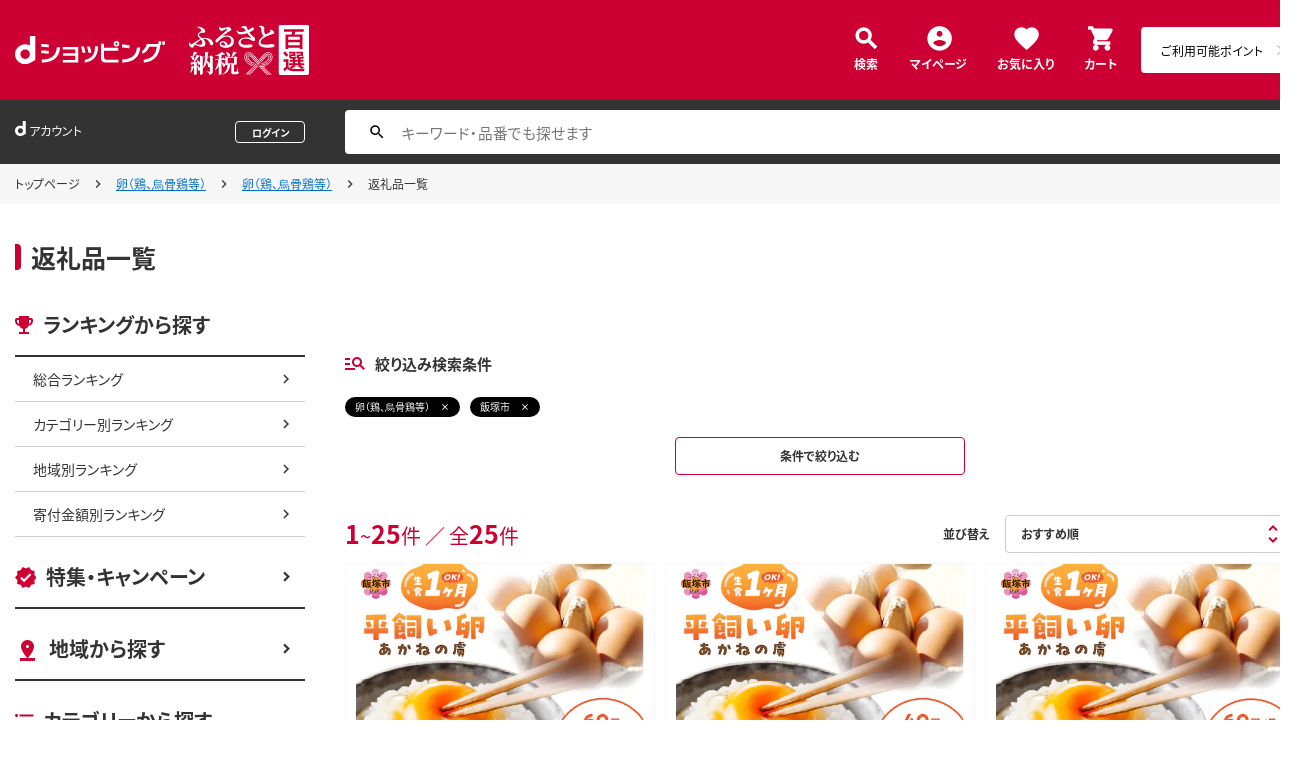

--- FILE ---
content_type: text/html;charset=UTF-8
request_url: https://dshopping-furusato.docomo.ne.jp/products_search?cntrctr_cd=402052&category_uri=700%2F7001
body_size: 10273
content:


















	

	
	

	
	

	
	
















<!doctype html>
<html lang="ja">
<head>



















<!-- Google Tag Manager -->
<script>
	(function(w,d,s,l,i){w[l]=w[l]||[];w[l].push({'gtm.start':new Date().getTime(),event:'gtm.js'});
	var f=d.getElementsByTagName(s)[0],j=d.createElement(s),dl=l!='dataLayer'?'&l='+l:'';
	j.async=true;
	j.src='https://www.googletagmanager.com/gtm.js?id='+i+dl;
	f.parentNode.insertBefore(j,f);})(window,document,'script','dataLayer','GTM-NTNJCD7');
</script>
<!-- End Google Tag Manager -->
<meta http-equiv="content-language" content="ja" />
<meta name="author" content="All About Life Marketing, Inc." />
<meta name="description" content="ｄショッピングふるさと納税百選はオールアバウトライフマーケティングが運営するふるさと納税ポータルサイトです｜ドコモ電話料金合算払いやｄポイントで簡単に決済できます。" />
<meta property="og:description" content="ｄショッピングふるさと納税百選はオールアバウトライフマーケティングが運営するふるさと納税ポータルサイトです｜ドコモ電話料金合算払いやｄポイントで簡単に決済できます。">
<meta property="og:image" content="/excludes/dfh/img/og-furusato-icon.png">
<meta name="robots" content="index, follow" />

<link rel="shortcut icon" href="/excludes/dfh/img/common/favicon.ico">
<link rel="apple-touch-icon-precomposed" href="/excludes/dfh/img/common/apple-touch-icon.png">

<meta property="og:site_name" content="d-ショップ ふるさと">

<meta name="google-site-verification" content="ocuekU4QshU3Y2NmsrswldfSlbtLenLFQxQibB_1rqM" />

<meta charset="UTF-8" />
<meta http-equiv="X-UA-Compatible" content="IE=edge" />
<meta name="viewport" content="width=device-width">



		<title>dショッピングふるさと納税百選 | 『卵（鶏、烏骨鶏等）』で絞り込んだ通販できる返礼品一覧</title>
		<meta name="keywords" content="卵（鶏、烏骨鶏等）,dショッピング,dショッピングふるさと納税百選,通販,ふるさと納税,ドコモ 電話料金合算払い"/>
		<meta name="title" content="dショッピングふるさと納税百選 | 『卵（鶏、烏骨鶏等）』で絞り込んだ通販できる返礼品一覧">
		<link rel="stylesheet" href="https://fonts.googleapis.com/icon?family=Material+Icons"/>
		<link rel="stylesheet" href="https://use.fontawesome.com/releases/v5.6.3/css/all.css" integrity="sha384-UHRtZLI+pbxtHCWp1t77Bi1L4ZtiqrqD80Kn4Z8NTSRyMA2Fd33n5dQ8lWUE00s/" crossorigin="anonymous">
		<link href="https://fonts.googleapis.com/css?family=Material+Icons|Material+Icons+Outlined|Material+Icons+Round|Material+Icons+Sharp|Material+Icons+Two+Tone" rel="stylesheet">

		<script src="/excludes/ds/js/cmn.js"></script>
		<script src="/excludes/ds/js/csrf_token.js"></script>
		<script src="/excludes/ds/js/nav-sp.js"></script>
		<script src="/excludes/ds/js/product_list_framework.js"></script>
		<!-- Template 共通CPNT読込 -->

		<!-- webfonts -->
		<link rel="preload" as="font" href="/excludes/dfh/fonts/NotoSansJP-Regular.min.woff" type="font/woff" crossorigin>
		<link rel="preload" as="font" href="/excludes/dfh/fonts/NotoSansJP-Bold.min.woff" type="font/woff" crossorigin>

		<!-- CSS -->
		<link rel="stylesheet" href="/excludes/dfh/css/common.css">
		<link href="https://fonts.googleapis.com/icon?family=Material+Icons" rel="stylesheet">
		<link rel="stylesheet" href="/excludes/dfh/css/products_search_list.css">
		<link rel="stylesheet" href="/excludes/dfh/css/products_search_no.css">
		<link rel="stylesheet" href="/excludes/dfh/css/products_search_search_list.css">
		<link rel="stylesheet" href="/excludes/dfh/css/category.css">


		<!-- ページ自由記述 -->
		<link rel="stylesheet" href="/excludes/ds/css/product.css">
		<link rel="stylesheet" href="/excludes/ds/css/marker.css">

		<link rel="canonical" href="https://dshopping-furusato.docomo.ne.jp/products_search?category_uri=700/7001">

		
		
		<meta property="og:title" content="dショッピングふるさと納税百選 | 『卵（鶏、烏骨鶏等）』で絞り込んだ通販できる返礼品一覧">

		<script type="text/javascript" src="/excludes/ds/js/product_list_gtm.js"></script>
		<script type="text/javascript" src="/js/jquery.cookie.js"></script>
		<script src="/excludes/ds/js/module.js"></script>
		<input type="hidden" name="searchJson"/>
	

















<script src="https://ajax.googleapis.com/ajax/libs/jquery/3.7.1/jquery.min.js"></script>
<script src="https://cdnjs.cloudflare.com/ajax/libs/underscore.js/1.13.2/underscore-min.js"></script>
<script type="text/javascript" src="/excludes/dfh/js/jquery.colorbox-min.js"></script>



<script>
	window.ajaxGetLoginInfo = $.ajax({
		type: 'POST',
		url: '/ajaxGetLoginInfo',
		cache: false,
	});

	(function() {
		'use strict';

		var setGaUserInfo = function(json) {
			
			if (json.accountId) {
				window.dataLayer = window.dataLayer || [];
				dataLayer.push({'accountID': json.accountId});
			}
		}

		$.when(window.ajaxGetLoginInfo).then(function(json) {
			setGaUserInfo(json);
		});
	}());
</script>


<script src="/js/sp/access_check.js"></script>


<link rel="preconnect" href="https://dev.visualwebsiteoptimizer.com" />
<script type='text/javascript' id='vwoCode'>
window._vwo_code=window._vwo_code || (function() {
var account_id=714329,
version = 1.5,
settings_tolerance=2000,
library_tolerance=2500,
use_existing_jquery=(typeof jQuery == 'function'),
is_spa=1,
hide_element='body',
hide_element_style = 'opacity:0 !important;filter:alpha(opacity=0) !important;background:none !important',
f=false,d=document,vwoCodeEl=d.querySelector('#vwoCode'),code={use_existing_jquery:function(){return use_existing_jquery},library_tolerance:function(){return library_tolerance},hide_element_style:function(){return'{'+hide_element_style+'}'},finish:function(){if(!f){f=true;var e=d.getElementById('_vis_opt_path_hides');if(e)e.parentNode.removeChild(e)}},finished:function(){return f},load:function(e){var t=d.createElement('script');t.fetchPriority='high';t.src=e;t.type='text/javascript';t.onerror=function(){_vwo_code.finish()};d.getElementsByTagName('head')[0].appendChild(t)},getVersion:function(){return version},getMatchedCookies:function(e){var t=[];if(document.cookie){t=document.cookie.match(e)||[]}return t},getCombinationCookie:function(){var e=code.getMatchedCookies(/(?:^|;)\s?(_vis_opt_exp_\d+_combi=[^;$]*)/gi);e=e.map(function(e){try{var t=decodeURIComponent(e);if(!/_vis_opt_exp_\d+_combi=(?:\d+,?)+\s*$/.test(t)){return''}return t}catch(e){return''}});var i=[];e.forEach(function(e){var t=e.match(/([\d,]+)/g);t&&i.push(t.join('-'))});return i.join('|')},init:function(){if(d.URL.indexOf('__vwo_disable__')>-1)return;window.settings_timer=setTimeout(function(){_vwo_code.finish()},settings_tolerance);var e=d.createElement('style'),t=hide_element?hide_element+'{'+hide_element_style+'}':'',i=d.getElementsByTagName('head')[0];e.setAttribute('id','_vis_opt_path_hides');vwoCodeEl&&e.setAttribute('nonce',vwoCodeEl.nonce);e.setAttribute('type','text/css');if(e.styleSheet)e.styleSheet.cssText=t;else e.appendChild(d.createTextNode(t));i.appendChild(e);var n=this.getCombinationCookie();this.load('https://dev.visualwebsiteoptimizer.com/j.php?a='+account_id+'&u='+encodeURIComponent(d.URL)+'&f='+ +is_spa+'&vn='+version+(n?'&c='+n:''));return settings_timer}};window._vwo_settings_timer = code.init();return code;}());
</script>

</head>

<body id="js-contents_body" class="contents_body">
	













<!-- Google Tag Manager (noscript) -->
<noscript><iframe src="https://www.googletagmanager.com/ns.html?id=GTM-NTNJCD7" height="0" width="0" style="display:none;visibility:hidden"></iframe></noscript>
<!-- End Google Tag Manager (noscript) -->


	
	













<header id="js-header" class="header">
	<div class="header-inner">
		<div class="header-head">
			<div class="header-logo">
				<a href="https://dshopping.docomo.ne.jp/"><img src="/excludes/dfh/img/logo.svg" alt="dショッピング" class="header-logo_object"></a>
			</div>
			<h1 class="header-title"><a href="/"><img src="/excludes/dfh/img/fulusato_logo.svg" alt="ふるさと納税百選" class="header-title_object"></a></h1>
		</div>
		<div class="header-menu">
			<div class="header-burger"><a href="" id="js-nav_trigger" class="header-burger_action"></a></div>
			<ul class="header-menu_nav">
				<li class="header-menu_nav_list"><a href="/products_search/" class="nav nav--search">検索</a></li>
				<li class="header-menu_nav_list"><a href="/member/mypage/" class="nav nav--mypage">マイページ</a></li>
				<li class="header-menu_nav_list"><a href="/member/favorite/" class="nav nav--favorite">お気に入り</a></li>
				<li class="header-menu_nav_list"><a href="/cart/" class="nav nav--cart"><span>カート</span></a></li>
			</ul>
		</div>
		<div class="header-menu_dpoint  dpoint-sp">
			<div class="dpoint-wrap js-top-header-point-box">
				<ul id="dpoint">
				</ul>
			</div>
		</div>
	</div>
</header>



<script>
	$(function() {
		'use strict';

		var updatePointBox = function(json) {
			var html = '';

			if (json.userId != null && !json.dpointDispOffFlag && json.dPointComma != null) {
				html += '<a href="' + json.docomoPointSettingUrl + '" class="d_point">';
				html += '  <ul id="dpoint">';
				html += '    <li class="btn01 bd">';
				switch(json.stageCode){
					case '102':
						html += '<dl class="stage1">';
						break;
					case '103':
						html += '<dl class="stage2">';
						break;
					case '104':
						html += '<dl class="stage3">';
						break;
					case '105':
						html += '<dl class="stage4">';
						break;
					case '106':
						html += '<dl class="stage5">';
						break;
					default:
						html += '<dl class="others">';
						break;
				}
				html += '        <dt class="dpoint"><img src="/excludes/dfh/img/header/icon_point.png"></dt>';
				html += '        <dd class="dp"><img src="/excludes/dfh/img/header/dp/dp.png"></dd>';
				html += '        <dd class="number"><span class="point">' + json.dPointComma + '</span><span class="p">P</span></dd>';
				html += '      </dl>';
				html += '    </li>';
				html += '  </ul>';
				html += '</a>';
			} else {
				html += '<a href="' + json.docomoPointSettingUrl + '" class="d_point">';
				html += '  <ul id="dpoint">';
				html += '    <li class="btn03">';
				html += '      <p><span class="point">ご利用可能ポイント</span></p>';
				html += '    </li>';
				html += '  </ul>';
				html += '</a>';
			}

			$('.js-top-header-point-box').html(html);
		}

		var updateCartItemCount = function(json) {
			if (json.cartItemCount > 0) {
				if($('.nav--cart').find('.nav-cart_value').length == 0){
					$('.nav--cart').append('<span class="nav-cart_value">' + json.cartItemCount + '</span>');
				}
			}
		}

		$.when(window.ajaxGetLoginInfo).then(function(json) {
			updatePointBox(json);
			updateCartItemCount(json);
		});
	});
</script>



	
	













<div class="header_account">
	<div class="header_account-inner">
		
		<div class="header_account-main">
			<div class="header_account-top"></div>
			<div class="header_account-point"></div>
		</div>

		
		<div class="header_account-search">
			<input type="text" id="FOSH340_keyword" placeholder="キーワード・品番でも探せます" class="header_account-input search-input">
			<div id="clear_button" class="clearButton" onclick="ClearButton_Click()">
				<span class="clearButtonBefore"></span>
			</div>
		</div>
	</div>
</div>
<script src="/excludes/dfh/js/suggest_furusato.js"></script>
<link rel="stylesheet" href="/excludes/dfh/css/suggest_module.css" />


<script>
	$(function() {
		'use strict';
		var updateLoginInfo = function(json) {
			var html = '';
			if (json.userId != null) {
				// ログイン状態
				html += '<div class="header_account-top">';
				html += '<div class="header_account-title"><span class="header_account-title_text">アカウント</span></div>';
				if (!json.daccountErrorFlag) {
					if (json.maskDocomoId != null && json.maskDocomoId != '') {
						html += '<div class="header_account-mail"><a class="header_account-mail_link" href="';
						html += '/member/mypage/';
						html += '">' + json.maskDocomoId + '</a></div>';
					} else {
						html += '<div class="header_account-mail">未発行</div>';
					}
				}
				html += '<div class="header_account-action">'
				html += '<a href="/member/authentication/relogin" class="header_account-button js-modal_logout cboxElement">';
				html += '<span class="header_account-logout">ログアウト</span>';
				html += '</a>';
				html += '</div>';
				html += '</div>';
				if (!json.dpointDispOffFlag && json.limitDPointComma != null) {
					html += '<div class="header_account-point">' + json.limitDPointEndDate + 'までに有効のdポイント　' + json.limitDPointComma + 'P</div>';
				}
			} else {
				// 未ログイン状態
				html += '<div class="header_account-top">';
				html += '<div class="header_account-title"><span class="header_account-title_text">アカウント</span></div>';
				html += '<div class="header_account-mail"></div>';
				html += '<a href="/member/authentication/loginFromSideMenu" class="header_account-button">';
				html += '<span class="header_account-logout">ログイン</span>';
				html += '</div>';
			}
			$('.header_account-main').html(html);
			$(window).trigger('resize');
		}

		$.when(window.ajaxGetLoginInfo).then(function(json) {
			updateLoginInfo(json);
		});
	});
</script>


	
	
	
		
		<div class="breadcrumb">
			<div class="breadcrumb-inner">
				<ol class="breadcrumb_list">
					<li class="breadcrumb_list-inner">
						<a href="/" class="breadcrumb_link">トップページ</a>
					</li>
					
						
							
							<li class="breadcrumb_list-inner"><a href="?category_uri=700&amp;limit=60&amp;cntrctr_cd=402052">卵（鶏、烏骨鶏等）</a></li>
						
							
							<li class="breadcrumb_list-inner"><a href="?category_uri=700%2F7001&amp;limit=60&amp;cntrctr_cd=402052">卵（鶏、烏骨鶏等）</a></li>
						
							<li class="breadcrumb_list-inner"><span>返礼品一覧</span></li>
							
						
					
					
				</ol>
			</div>
		</div>
	
		
		<div class="contents_header">
			<div class="contents_header-inner">
				<h2 class="contents_header-title">返礼品一覧</h2>
			</div>
		</div>
	
	

	
	<div class="contents">
		<div class="contents-inner">
			













<div id="js-nav_over" class="contents-nav_over"></div>
<div id="js-nav_view" class="contents-nav">
	<div class="contents-nav_inner">
		<div class="contents-nav_close">
			<a href="" id="js-nav_close" class="contents-nav_close_item"></a>
		</div>
		<section class="side_nav">
			<header class="side_nav-header">
				<h2 class="side_nav-title side_nav-title--ranking">ランキングから探す</h2>
			</header>
			<div class="side_nav-body">
			<ul class="side_nav-list">
				<li class="side_nav-list_item"><a href="/ranking/total" class="side_nav_link side_nav_link--child">総合ランキング</a></li>
				<li class="side_nav-list_item"><a href="/ranking/category" class="side_nav_link side_nav_link--child">カテゴリー別ランキング</a></li>
				<li class="side_nav-list_item"><a href="/ranking/area" class="side_nav_link side_nav_link--child">地域別ランキング</a></li>
				<li class="side_nav-list_item"><a href="/ranking/donation" class="side_nav_link side_nav_link--child">寄付金額別ランキング</a></li>
			</ul>
		</div>
		</section>
		<section class="side_nav side_nav--layout">
			<header class="side_nav-header">
				<h2 class="side_nav-title side_nav-title--campaign"><a href="/campaign" class="side_nav_link side_nav_link--parent">特集・キャンペーン</a></h2>
			</header>
		</section>
		<section class="side_nav side_nav--layout">
			<header class="side_nav-header">
				<h2 class="side_nav-title side_nav-title--area"><a href="/area" class="side_nav_link side_nav_link--parent">地域から探す</a></h2>
			</header>
		</section>
		<section class="side_nav side_nav--layout">
			<header class="side_nav-header">
				<h2 class="side_nav-title side_nav-title--category">カテゴリーから探す</h2>
			</header>
			<div class="side_nav-body">
				<ul class="side_nav-list">
					<li class="side_nav-list_item"><a href="/products_search" class="side_nav_link side_nav_link--child">すべてのカテゴリー</a></li>
					<li class="side_nav-list_item"><a href="/products_search?category_uri=100" class="side_nav_link side_nav_link--child">肉</a></li>
					<li class="side_nav-list_item"><a href="/products_search?category_uri=200" class="side_nav_link side_nav_link--child">米・パン</a></li>
					<li class="side_nav-list_item"><a href="/products_search?category_uri=300" class="side_nav_link side_nav_link--child">果物類</a></li>
					<li class="side_nav-list_item"><a href="/products_search?category_uri=400" class="side_nav_link side_nav_link--child">エビ・カニ等</a></li>
					<li class="side_nav-list_item"><a href="/products_search?category_uri=500" class="side_nav_link side_nav_link--child">魚貝類</a></li>
					<li class="side_nav-list_item"><a href="/products_search?category_uri=600" class="side_nav_link side_nav_link--child">野菜類</a></li>
					<li class="side_nav-list_item"><a href="/products_search?category_uri=700" class="side_nav_link side_nav_link--child">卵（鶏、烏骨鶏等）</a></li>
					<li class="side_nav-list_item"><a href="/products_search?category_uri=800" class="side_nav_link side_nav_link--child">お酒</a></li>
					<li class="side_nav-list_item"><a href="/products_search?category_uri=900" class="side_nav_link side_nav_link--child">飲料類</a></li>
					<li class="side_nav-list_item"><a href="/products_search?category_uri=1000" class="side_nav_link side_nav_link--child">菓子</a></li>
					<li class="side_nav-list_item"><a href="/products_search?category_uri=1100" class="side_nav_link side_nav_link--child">加工品等</a></li>
					<li class="side_nav-list_item"><a href="/products_search?category_uri=1200" class="side_nav_link side_nav_link--child">麺類</a></li>
					<li class="side_nav-list_item"><a href="/products_search?category_uri=1300" class="side_nav_link side_nav_link--child">調味料・油</a></li>
					<li class="side_nav-list_item"><a href="/products_search?category_uri=1400" class="side_nav_link side_nav_link--child">鍋セット</a></li>
					<li class="side_nav-list_item"><a href="/products_search?category_uri=1500" class="side_nav_link side_nav_link--child">旅行</a></li>
					<li class="side_nav-list_item"><a href="/products_search?category_uri=1600" class="side_nav_link side_nav_link--child">イベントやチケット等</a></li>
					<li class="side_nav-list_item"><a href="/products_search?category_uri=1700" class="side_nav_link side_nav_link--child">地域のお礼の品</a></li>
					<li class="side_nav-list_item"><a href="/products_search?category_uri=1800" class="side_nav_link side_nav_link--child">スポーツ・アウトドア</a></li>
					<li class="side_nav-list_item"><a href="/products_search?category_uri=1900" class="side_nav_link side_nav_link--child">雑貨・日用品</a></li>
					<li class="side_nav-list_item"><a href="/products_search?category_uri=2000" class="side_nav_link side_nav_link--child">美容</a></li>
					<li class="side_nav-list_item"><a href="/products_search?category_uri=2100" class="side_nav_link side_nav_link--child">ファッション</a></li>
					<li class="side_nav-list_item"><a href="/products_search?category_uri=2200" class="side_nav_link side_nav_link--child">家具・工芸品・装飾品</a></li>
					<li class="side_nav-list_item"><a href="/products_search?category_uri=2300" class="side_nav_link side_nav_link--child">感謝状等</a></li>
				</ul>
			</div>
		</section>
		<section class="side_nav side_nav--layout">
			<header class="side_nav-header">
				<h2 class="side_nav-title side_nav-title--money">寄付金額から探す</h2>
			</header>
			<div class="side_nav-body">
				<ul class="side_nav-list">
					<li class="side_nav-list_item"><a href="/products_search?max_price=5000" class="side_nav_link side_nav_link--child">～5,000円で探す</a></li>
					<li class="side_nav-list_item"><a href="/products_search?min_price=5001&max_price=8000" class="side_nav_link side_nav_link--child">5,001円～8,000円で探す</a></li>
					<li class="side_nav-list_item"><a href="/products_search?min_price=8001&max_price=10000" class="side_nav_link side_nav_link--child">8,001円～10,000円で探す</a></li>
					<li class="side_nav-list_item"><a href="/products_search?min_price=10001&max_price=15000" class="side_nav_link side_nav_link--child">10,001円～15,000円で探す</a></li>
					<li class="side_nav-list_item"><a href="/products_search?min_price=15001&max_price=20000" class="side_nav_link side_nav_link--child">15,001円～20,000円で探す</a></li>
					<li class="side_nav-list_item"><a href="/products_search?min_price=20001&max_price=30000" class="side_nav_link side_nav_link--child">20,001円～30,000円で探す</a></li>
					<li class="side_nav-list_item"><a href="/products_search?min_price=30001&max_price=50000" class="side_nav_link side_nav_link--child">30,001円～50,000円で探す</a></li>
					<li class="side_nav-list_item"><a href="/products_search?min_price=50001&max_price=100000" class="side_nav_link side_nav_link--child">50,001円～100,000円で探す</a></li>
					<li class="side_nav-list_item"><a href="/products_search?min_price=100001" class="side_nav_link side_nav_link--child">100,001円～で探す</a></li>
				</ul>
			</div>
		</section>
		<section class="side_nav side_nav--layout">
			<header class="side_nav-header">
				<h2 class="side_nav-title side_nav-title--help">ヘルプ</h2>
			</header>
			<div class="side_nav-body">
				<ul class="side_nav-list">
					<li class="side_nav-list_item"><a href="/guide/beginner/" class="side_nav_link side_nav_link--child">初めての方へ</a></li>
					<li class="side_nav-list_item"><a href="/guide/creditable_amount/" class="side_nav_link side_nav_link--child">控除上限金額の目安</a></li>
					<li class="side_nav-list_item"><a href="/guide/tax_return/" class="side_nav_link side_nav_link--child">ふるさと納税確定申告ガイド</a></li>
					<li class="side_nav-list_item"><a href="/guide/onestop/" class="side_nav_link side_nav_link--child">ワンストップ特例制度</a></li>
					<li class="side_nav-list_item"><a href="https://faq-dshopping-furusato-docomo.dga.jp" class="side_nav_link side_nav_link--child">よくある質問</a></li>
					<li class="side_nav-list_item"><a href="/information/" class="side_nav_link side_nav_link--child">お知らせ</a></li>
					<li class="side_nav-list_item"><a href="/toiawase/" class="side_nav_link side_nav_link--child">お問い合わせ</a></li>
					<li class="side_nav-list_item"><a href="/term/terms-of-service/" class="side_nav_link side_nav_link--child">利用規約</a></li>
					<li class="side_nav-list_item"><a href="/privacy/" class="side_nav_link side_nav_link--child">プライバシーポリシー</a></li>
				</ul>
			</div>
		</section>
	</div>
</div>
			
	<script type="text/javascript" src="/excludes/ds/js/dsFOSH700.js"></script>

		<div class="contents-main">

			<section class="main_nav">

				

				

			</section>


			<section class="main_nav main_nav--layout">
				
					<header class="main_nav-header">
						<h2 class="main_nav-title main_nav-title--search">絞り込み検索条件</h2>
					</header>
				

				<div class="main_nav-body">
					<div class="labels">
						
							<ul class="labels-list">
								
									<li class="labels-list-item">
										<a href="javascript:void(0);" onclick="SearchConditionClick('卵（鶏、烏骨鶏等）','category_uri')" class="select_label">卵（鶏、烏骨鶏等）</a>
									</li>
								
									<li class="labels-list-item">
										<a href="javascript:void(0);" onclick="SearchConditionClick('飯塚市','cntrctr_cd')" class="select_label">飯塚市</a>
									</li>
								
							</ul>
						
						<div class="labels-action">
							<a name="FOSH700_DSEARCH" id="FOSH700_DSEARCH" class="main_button main_button--small" href="javascript:void(0);" detail_search="/products_search/index.html">条件で絞り込む</a>
						</div>
					</div>

					<!-- list_mod -->
					<div class="pagination">
						<div class="pagination-count">
							<div class="item_count">
								<span class="item_count-num">1</span>~<span class="item_count-num">25</span>件 ／ 全<span class="item_count-num">25</span>件
							</div>
						</div>

						
							<div class="pagination-item">
								<div class="sort">
									<div class="sort-header">並び替え</div>
									<div class="sort-body">
										<div class="sort_select">
											<div class="sort_select-inner">
												<select name="FOSH700_SORT_SELECT" id="FOSH700_SORT_SELECT" class="sort_select-select"><option value="/products_search?sort=rcmd_asc&page=1&category_uri=700%2F7001&limit=60&cntrctr_cd=402052" selected="selected">おすすめ順</option><option value="/products_search?sort=rank_of_general_asc&category_uri=700%2F7001&limit=60&cntrctr_cd=402052">ランキング順</option><option value="/products_search?sort=sales_price_asc&category_uri=700%2F7001&limit=60&cntrctr_cd=402052">寄付金額が低い順</option><option value="/products_search?sort=new_arrival&category_uri=700%2F7001&limit=60&cntrctr_cd=402052">新着順</option></select>
											</div>
										</div>
									</div>
								</div>
							</div>
						
					</div>

					<ul class="list_mod list_mod--layout js-search-item-list">
						
						<li class="list_mod-item">
							<a href="/products/402052r40205202019?sku=402052r40205202019" s="402052r40205202019" onclick="new Products(this, 'CMS_ds_00000146').putProduct('〈平飼い卵〉あかねの虜（60個）【全24回お届け】【N76-002】', '402052r40205202019', '402052r40205202019', '576000', '飯塚市', '', '', '卵（鶏、烏骨鶏等）', '卵（鶏、烏骨鶏等）', '').ee_mProductClick();" class="list_mod_cassette">
								<div class="list_mod_cassette-object js-lazyimg">
									<img data-src="https://dshopping-furusato.docomo.ne.jp/images/product/402052/r4_1/large/r40205202019_1.jpg" alt="〈平飼い卵〉あかねの虜（60個）【全24回お届け】【N76-002】" class="list_mod_cassette-img">
								</div>
								<div class="list_mod_cassette-body">
									<div class="list_mod_cassette-attention">
										<ul class="list_mod_label">
											
											
										</ul>
									</div>
									<div class="list_mod_cassette-read">
										
										〈平飼い卵〉あかねの虜（60個）【全24回お届け】【N76-002】
									</div>
									<div class="list_mod_cassette-price">
										<div class="list_mod_cassette-price_title">寄付金額</div>
										<div class="list_mod_cassette-price_text">
											<span class="list_mod_cassette-price_text_emphasis"><font>
												576,000</font></span>円
										</div>
									</div>
									<div class="list_mod_cassette-note">福岡県飯塚市</div>

									<div class="list_mod_cassette-label">
										<ul class="list_mod_label">
											
											<li class="list_mod_label-item"><span class="cassette_label">冷蔵</span></li>
											
										</ul>
									</div>
								</div>
							</a>
						</li>
						
						<li class="list_mod-item">
							<a href="/products/402052r40205202018?sku=402052r40205202018" s="402052r40205202018" onclick="new Products(this, 'CMS_ds_00000146').putProduct('〈平飼い卵〉あかねの虜（40個）【全24回お届け】【L84-002】', '402052r40205202018', '402052r40205202018', '384000', '飯塚市', '', '', '卵（鶏、烏骨鶏等）', '卵（鶏、烏骨鶏等）', '').ee_mProductClick();" class="list_mod_cassette">
								<div class="list_mod_cassette-object js-lazyimg">
									<img data-src="https://dshopping-furusato.docomo.ne.jp/images/product/402052/r4_1/large/r40205202018_1.jpg" alt="〈平飼い卵〉あかねの虜（40個）【全24回お届け】【L84-002】" class="list_mod_cassette-img">
								</div>
								<div class="list_mod_cassette-body">
									<div class="list_mod_cassette-attention">
										<ul class="list_mod_label">
											
											
										</ul>
									</div>
									<div class="list_mod_cassette-read">
										
										〈平飼い卵〉あかねの虜（40個）【全24回お届け】【L84-002】
									</div>
									<div class="list_mod_cassette-price">
										<div class="list_mod_cassette-price_title">寄付金額</div>
										<div class="list_mod_cassette-price_text">
											<span class="list_mod_cassette-price_text_emphasis"><font>
												384,000</font></span>円
										</div>
									</div>
									<div class="list_mod_cassette-note">福岡県飯塚市</div>

									<div class="list_mod_cassette-label">
										<ul class="list_mod_label">
											
											<li class="list_mod_label-item"><span class="cassette_label">冷蔵</span></li>
											
										</ul>
									</div>
								</div>
							</a>
						</li>
						
						<li class="list_mod-item">
							<a href="/products/402052r40205202015?sku=402052r40205202015" s="402052r40205202015" onclick="new Products(this, 'CMS_ds_00000146').putProduct('〈平飼い卵〉あかねの虜（60個/月）【12カ月定期便】【K88-004】', '402052r40205202015', '402052r40205202015', '288000', '飯塚市', '', '', '卵（鶏、烏骨鶏等）', '卵（鶏、烏骨鶏等）', '').ee_mProductClick();" class="list_mod_cassette">
								<div class="list_mod_cassette-object js-lazyimg">
									<img data-src="https://dshopping-furusato.docomo.ne.jp/images/product/402052/r4_1/large/r40205202015_1.jpg" alt="〈平飼い卵〉あかねの虜（60個/月）【12カ月定期便】【K88-004】" class="list_mod_cassette-img">
								</div>
								<div class="list_mod_cassette-body">
									<div class="list_mod_cassette-attention">
										<ul class="list_mod_label">
											
											
										</ul>
									</div>
									<div class="list_mod_cassette-read">
										
										〈平飼い卵〉あかねの虜（60個/月）【12カ月定期便】【K88-004】
									</div>
									<div class="list_mod_cassette-price">
										<div class="list_mod_cassette-price_title">寄付金額</div>
										<div class="list_mod_cassette-price_text">
											<span class="list_mod_cassette-price_text_emphasis"><font>
												288,000</font></span>円
										</div>
									</div>
									<div class="list_mod_cassette-note">福岡県飯塚市</div>

									<div class="list_mod_cassette-label">
										<ul class="list_mod_label">
											
											<li class="list_mod_label-item"><span class="cassette_label">冷蔵</span></li>
											
										</ul>
									</div>
								</div>
							</a>
						</li>
						
						<li class="list_mod-item">
							<a href="/products/402052r40205202017?sku=402052r40205202017" s="402052r40205202017" onclick="new Products(this, 'CMS_ds_00000146').putProduct('〈平飼い卵〉あかねの虜（30個）【全24回お届け】【K88-003】', '402052r40205202017', '402052r40205202017', '288000', '飯塚市', '', '', '卵（鶏、烏骨鶏等）', '卵（鶏、烏骨鶏等）', '').ee_mProductClick();" class="list_mod_cassette">
								<div class="list_mod_cassette-object js-lazyimg">
									<img data-src="https://dshopping-furusato.docomo.ne.jp/images/product/402052/r4_1/large/r40205202017_1.jpg" alt="〈平飼い卵〉あかねの虜（30個）【全24回お届け】【K88-003】" class="list_mod_cassette-img">
								</div>
								<div class="list_mod_cassette-body">
									<div class="list_mod_cassette-attention">
										<ul class="list_mod_label">
											
											
										</ul>
									</div>
									<div class="list_mod_cassette-read">
										
										〈平飼い卵〉あかねの虜（30個）【全24回お届け】【K88-003】
									</div>
									<div class="list_mod_cassette-price">
										<div class="list_mod_cassette-price_title">寄付金額</div>
										<div class="list_mod_cassette-price_text">
											<span class="list_mod_cassette-price_text_emphasis"><font>
												288,000</font></span>円
										</div>
									</div>
									<div class="list_mod_cassette-note">福岡県飯塚市</div>

									<div class="list_mod_cassette-label">
										<ul class="list_mod_label">
											
											<li class="list_mod_label-item"><span class="cassette_label">冷蔵</span></li>
											
										</ul>
									</div>
								</div>
							</a>
						</li>
						
						<li class="list_mod-item">
							<a href="/products/402052r40205201931?sku=402052r40205201931" s="402052r40205201931" onclick="new Products(this, 'CMS_ds_00000146').putProduct('〈平飼い卵〉あかねの虜（40個/月）【12カ月定期便】【J95-005】', '402052r40205201931', '402052r40205201931', '195000', '飯塚市', '', '', '卵（鶏、烏骨鶏等）', '卵（鶏、烏骨鶏等）', '').ee_mProductClick();" class="list_mod_cassette">
								<div class="list_mod_cassette-object js-lazyimg">
									<img data-src="https://dshopping-furusato.docomo.ne.jp/images/product/402052/r4_1/large/r40205201931_1.jpg" alt="〈平飼い卵〉あかねの虜（40個/月）【12カ月定期便】【J95-005】" class="list_mod_cassette-img">
								</div>
								<div class="list_mod_cassette-body">
									<div class="list_mod_cassette-attention">
										<ul class="list_mod_label">
											
											
										</ul>
									</div>
									<div class="list_mod_cassette-read">
										
										〈平飼い卵〉あかねの虜（40個/月）【12カ月定期便】【J95-005】
									</div>
									<div class="list_mod_cassette-price">
										<div class="list_mod_cassette-price_title">寄付金額</div>
										<div class="list_mod_cassette-price_text">
											<span class="list_mod_cassette-price_text_emphasis"><font>
												195,000</font></span>円
										</div>
									</div>
									<div class="list_mod_cassette-note">福岡県飯塚市</div>

									<div class="list_mod_cassette-label">
										<ul class="list_mod_label">
											
											<li class="list_mod_label-item"><span class="cassette_label">冷蔵</span></li>
											
										</ul>
									</div>
								</div>
							</a>
						</li>
						
						<li class="list_mod-item">
							<a href="/products/402052r40205202016?sku=402052r40205202016" s="402052r40205202016" onclick="new Products(this, 'CMS_ds_00000146').putProduct('〈平飼い卵〉あかねの虜（20個）【全24回お届け】【J92-002】', '402052r40205202016', '402052r40205202016', '192000', '飯塚市', '', '', '卵（鶏、烏骨鶏等）', '卵（鶏、烏骨鶏等）', '').ee_mProductClick();" class="list_mod_cassette">
								<div class="list_mod_cassette-object js-lazyimg">
									<img data-src="https://dshopping-furusato.docomo.ne.jp/images/product/402052/r4_1/large/r40205202016_1.jpg" alt="〈平飼い卵〉あかねの虜（20個）【全24回お届け】【J92-002】" class="list_mod_cassette-img">
								</div>
								<div class="list_mod_cassette-body">
									<div class="list_mod_cassette-attention">
										<ul class="list_mod_label">
											
											
										</ul>
									</div>
									<div class="list_mod_cassette-read">
										
										〈平飼い卵〉あかねの虜（20個）【全24回お届け】【J92-002】
									</div>
									<div class="list_mod_cassette-price">
										<div class="list_mod_cassette-price_title">寄付金額</div>
										<div class="list_mod_cassette-price_text">
											<span class="list_mod_cassette-price_text_emphasis"><font>
												192,000</font></span>円
										</div>
									</div>
									<div class="list_mod_cassette-note">福岡県飯塚市</div>

									<div class="list_mod_cassette-label">
										<ul class="list_mod_label">
											
											<li class="list_mod_label-item"><span class="cassette_label">冷蔵</span></li>
											
										</ul>
									</div>
								</div>
							</a>
						</li>
						
						<li class="list_mod-item">
							<a href="/products/402052r40205202012?sku=402052r40205202012" s="402052r40205202012" onclick="new Products(this, 'CMS_ds_00000146').putProduct('〈平飼い卵〉あかねの虜（60個/月）【6カ月定期便】【J62-002】', '402052r40205202012', '402052r40205202012', '162000', '飯塚市', '', '', '卵（鶏、烏骨鶏等）', '卵（鶏、烏骨鶏等）', '').ee_mProductClick();" class="list_mod_cassette">
								<div class="list_mod_cassette-object js-lazyimg">
									<img data-src="https://dshopping-furusato.docomo.ne.jp/images/product/402052/r4_1/large/r40205202012_1.jpg" alt="〈平飼い卵〉あかねの虜（60個/月）【6カ月定期便】【J62-002】" class="list_mod_cassette-img">
								</div>
								<div class="list_mod_cassette-body">
									<div class="list_mod_cassette-attention">
										<ul class="list_mod_label">
											
											
										</ul>
									</div>
									<div class="list_mod_cassette-read">
										
										〈平飼い卵〉あかねの虜（60個/月）【6カ月定期便】【J62-002】
									</div>
									<div class="list_mod_cassette-price">
										<div class="list_mod_cassette-price_title">寄付金額</div>
										<div class="list_mod_cassette-price_text">
											<span class="list_mod_cassette-price_text_emphasis"><font>
												162,000</font></span>円
										</div>
									</div>
									<div class="list_mod_cassette-note">福岡県飯塚市</div>

									<div class="list_mod_cassette-label">
										<ul class="list_mod_label">
											
											<li class="list_mod_label-item"><span class="cassette_label">冷蔵</span></li>
											
										</ul>
									</div>
								</div>
							</a>
						</li>
						
						<li class="list_mod-item">
							<a href="/products/402052r40205202014?sku=402052r40205202014" s="402052r40205202014" onclick="new Products(this, 'CMS_ds_00000146').putProduct('〈平飼い卵〉あかねの虜（30個/月）【12カ月定期便】【J44-002】', '402052r40205202014', '402052r40205202014', '144000', '飯塚市', '', '', '卵（鶏、烏骨鶏等）', '卵（鶏、烏骨鶏等）', '').ee_mProductClick();" class="list_mod_cassette">
								<div class="list_mod_cassette-object js-lazyimg">
									<img data-src="https://dshopping-furusato.docomo.ne.jp/images/product/402052/r4_1/large/r40205202014_1.jpg" alt="〈平飼い卵〉あかねの虜（30個/月）【12カ月定期便】【J44-002】" class="list_mod_cassette-img">
								</div>
								<div class="list_mod_cassette-body">
									<div class="list_mod_cassette-attention">
										<ul class="list_mod_label">
											
											
										</ul>
									</div>
									<div class="list_mod_cassette-read">
										
										〈平飼い卵〉あかねの虜（30個/月）【12カ月定期便】【J44-002】
									</div>
									<div class="list_mod_cassette-price">
										<div class="list_mod_cassette-price_title">寄付金額</div>
										<div class="list_mod_cassette-price_text">
											<span class="list_mod_cassette-price_text_emphasis"><font>
												144,000</font></span>円
										</div>
									</div>
									<div class="list_mod_cassette-note">福岡県飯塚市</div>

									<div class="list_mod_cassette-label">
										<ul class="list_mod_label">
											
											<li class="list_mod_label-item"><span class="cassette_label">冷蔵</span></li>
											
										</ul>
									</div>
								</div>
							</a>
						</li>
						
						<li class="list_mod-item">
							<a href="/products/402052r40205201973?sku=402052r40205201973" s="402052r40205201973" onclick="new Products(this, 'CMS_ds_00000146').putProduct('テトラエッグ特選卵『バボルナの宝石』（30個/月）【12カ月定期便】【J11-001】', '402052r40205201973', '402052r40205201973', '111000', '飯塚市', '', '', '卵（鶏、烏骨鶏等）', '卵（鶏、烏骨鶏等）', '').ee_mProductClick();" class="list_mod_cassette">
								<div class="list_mod_cassette-object js-lazyimg">
									<img data-src="https://dshopping-furusato.docomo.ne.jp/images/product/402052/r4_1/large/r40205201973_1.jpg" alt="テトラエッグ特選卵『バボルナの宝石』（30個/月）【12カ月定期便】【J11-001】" class="list_mod_cassette-img">
								</div>
								<div class="list_mod_cassette-body">
									<div class="list_mod_cassette-attention">
										<ul class="list_mod_label">
											
											
										</ul>
									</div>
									<div class="list_mod_cassette-read">
										
										テトラエッグ特選卵『バボルナの宝石』（30個/月）【12カ月定期便】【J11-001】
									</div>
									<div class="list_mod_cassette-price">
										<div class="list_mod_cassette-price_title">寄付金額</div>
										<div class="list_mod_cassette-price_text">
											<span class="list_mod_cassette-price_text_emphasis"><font>
												111,000</font></span>円
										</div>
									</div>
									<div class="list_mod_cassette-note">福岡県飯塚市</div>

									<div class="list_mod_cassette-label">
										<ul class="list_mod_label">
											<li class="list_mod_label-item"><span class="cassette_label">常温</span></li>
											
											
										</ul>
									</div>
								</div>
							</a>
						</li>
						
						<li class="list_mod-item">
							<a href="/products/402052r40205202011?sku=402052r40205202011" s="402052r40205202011" onclick="new Products(this, 'CMS_ds_00000146').putProduct('〈平飼い卵〉あかねの虜（40個/月）【6カ月定期便】【J08-002】', '402052r40205202011', '402052r40205202011', '108000', '飯塚市', '', '', '卵（鶏、烏骨鶏等）', '卵（鶏、烏骨鶏等）', '').ee_mProductClick();" class="list_mod_cassette">
								<div class="list_mod_cassette-object js-lazyimg">
									<img data-src="https://dshopping-furusato.docomo.ne.jp/images/product/402052/r4_1/large/r40205202011_1.jpg" alt="〈平飼い卵〉あかねの虜（40個/月）【6カ月定期便】【J08-002】" class="list_mod_cassette-img">
								</div>
								<div class="list_mod_cassette-body">
									<div class="list_mod_cassette-attention">
										<ul class="list_mod_label">
											
											
										</ul>
									</div>
									<div class="list_mod_cassette-read">
										
										〈平飼い卵〉あかねの虜（40個/月）【6カ月定期便】【J08-002】
									</div>
									<div class="list_mod_cassette-price">
										<div class="list_mod_cassette-price_title">寄付金額</div>
										<div class="list_mod_cassette-price_text">
											<span class="list_mod_cassette-price_text_emphasis"><font>
												108,000</font></span>円
										</div>
									</div>
									<div class="list_mod_cassette-note">福岡県飯塚市</div>

									<div class="list_mod_cassette-label">
										<ul class="list_mod_label">
											
											<li class="list_mod_label-item"><span class="cassette_label">冷蔵</span></li>
											
										</ul>
									</div>
								</div>
							</a>
						</li>
						
						<li class="list_mod-item">
							<a href="/products/402052r40205202013?sku=402052r40205202013" s="402052r40205202013" onclick="new Products(this, 'CMS_ds_00000146').putProduct('〈平飼い卵〉あかねの虜（20個/月）【12カ月定期便】【I6-002】', '402052r40205202013', '402052r40205202013', '96000', '飯塚市', '', '', '卵（鶏、烏骨鶏等）', '卵（鶏、烏骨鶏等）', '').ee_mProductClick();" class="list_mod_cassette">
								<div class="list_mod_cassette-object js-lazyimg">
									<img data-src="https://dshopping-furusato.docomo.ne.jp/images/product/402052/r4_1/large/r40205202013_1.jpg" alt="〈平飼い卵〉あかねの虜（20個/月）【12カ月定期便】【I6-002】" class="list_mod_cassette-img">
								</div>
								<div class="list_mod_cassette-body">
									<div class="list_mod_cassette-attention">
										<ul class="list_mod_label">
											
											
										</ul>
									</div>
									<div class="list_mod_cassette-read">
										
										〈平飼い卵〉あかねの虜（20個/月）【12カ月定期便】【I6-002】
									</div>
									<div class="list_mod_cassette-price">
										<div class="list_mod_cassette-price_title">寄付金額</div>
										<div class="list_mod_cassette-price_text">
											<span class="list_mod_cassette-price_text_emphasis"><font>
												96,000</font></span>円
										</div>
									</div>
									<div class="list_mod_cassette-note">福岡県飯塚市</div>

									<div class="list_mod_cassette-label">
										<ul class="list_mod_label">
											
											<li class="list_mod_label-item"><span class="cassette_label">冷蔵</span></li>
											
										</ul>
									</div>
								</div>
							</a>
						</li>
						
						<li class="list_mod-item">
							<a href="/products/402052r40205202010?sku=402052r40205202010" s="402052r40205202010" onclick="new Products(this, 'CMS_ds_00000146').putProduct('〈平飼い卵〉あかねの虜（30個/月）【6カ月定期便】【H1-004】', '402052r40205202010', '402052r40205202010', '81000', '飯塚市', '', '', '卵（鶏、烏骨鶏等）', '卵（鶏、烏骨鶏等）', '').ee_mProductClick();" class="list_mod_cassette">
								<div class="list_mod_cassette-object js-lazyimg">
									<img data-src="https://dshopping-furusato.docomo.ne.jp/images/product/402052/r4_1/large/r40205202010_1.jpg" alt="〈平飼い卵〉あかねの虜（30個/月）【6カ月定期便】【H1-004】" class="list_mod_cassette-img">
								</div>
								<div class="list_mod_cassette-body">
									<div class="list_mod_cassette-attention">
										<ul class="list_mod_label">
											
											
										</ul>
									</div>
									<div class="list_mod_cassette-read">
										
										〈平飼い卵〉あかねの虜（30個/月）【6カ月定期便】【H1-004】
									</div>
									<div class="list_mod_cassette-price">
										<div class="list_mod_cassette-price_title">寄付金額</div>
										<div class="list_mod_cassette-price_text">
											<span class="list_mod_cassette-price_text_emphasis"><font>
												81,000</font></span>円
										</div>
									</div>
									<div class="list_mod_cassette-note">福岡県飯塚市</div>

									<div class="list_mod_cassette-label">
										<ul class="list_mod_label">
											
											<li class="list_mod_label-item"><span class="cassette_label">冷蔵</span></li>
											
										</ul>
									</div>
								</div>
							</a>
						</li>
						
						<li class="list_mod-item">
							<a href="/products/402052r40205202097?sku=402052r40205202097" s="402052r40205202097" onclick="new Products(this, 'CMS_ds_00000146').putProduct('うちのたまご醤油セット(6回お届け)【F8-002】', '402052r40205202097', '402052r40205202097', '68000', '飯塚市', '', '', '卵（鶏、烏骨鶏等）', '卵（鶏、烏骨鶏等）', '').ee_mProductClick();" class="list_mod_cassette">
								<div class="list_mod_cassette-object js-lazyimg">
									<img data-src="https://dshopping-furusato.docomo.ne.jp/images/product/402052/r4_1/large/r40205202097_1.jpg" alt="うちのたまご醤油セット(6回お届け)【F8-002】" class="list_mod_cassette-img">
								</div>
								<div class="list_mod_cassette-body">
									<div class="list_mod_cassette-attention">
										<ul class="list_mod_label">
											
											
										</ul>
									</div>
									<div class="list_mod_cassette-read">
										
										うちのたまご醤油セット(6回お届け)【F8-002】
									</div>
									<div class="list_mod_cassette-price">
										<div class="list_mod_cassette-price_title">寄付金額</div>
										<div class="list_mod_cassette-price_text">
											<span class="list_mod_cassette-price_text_emphasis"><font>
												68,000</font></span>円
										</div>
									</div>
									<div class="list_mod_cassette-note">福岡県飯塚市</div>

									<div class="list_mod_cassette-label">
										<ul class="list_mod_label">
											<li class="list_mod_label-item"><span class="cassette_label">常温</span></li>
											
											
										</ul>
									</div>
								</div>
							</a>
						</li>
						
						<li class="list_mod-item">
							<a href="/products/402052r40205201972?sku=402052r40205201972" s="402052r40205201972" onclick="new Products(this, 'CMS_ds_00000146').putProduct('テトラエッグ特選卵『バボルナの宝石』（30個/月）【6カ月定期便】【E7-004】', '402052r40205201972', '402052r40205201972', '57000', '飯塚市', '', '', '卵（鶏、烏骨鶏等）', '卵（鶏、烏骨鶏等）', '').ee_mProductClick();" class="list_mod_cassette">
								<div class="list_mod_cassette-object js-lazyimg">
									<img data-src="https://dshopping-furusato.docomo.ne.jp/images/product/402052/r4_1/large/r40205201972_1.jpg" alt="テトラエッグ特選卵『バボルナの宝石』（30個/月）【6カ月定期便】【E7-004】" class="list_mod_cassette-img">
								</div>
								<div class="list_mod_cassette-body">
									<div class="list_mod_cassette-attention">
										<ul class="list_mod_label">
											
											
										</ul>
									</div>
									<div class="list_mod_cassette-read">
										
										テトラエッグ特選卵『バボルナの宝石』（30個/月）【6カ月定期便】【E7-004】
									</div>
									<div class="list_mod_cassette-price">
										<div class="list_mod_cassette-price_title">寄付金額</div>
										<div class="list_mod_cassette-price_text">
											<span class="list_mod_cassette-price_text_emphasis"><font>
												57,000</font></span>円
										</div>
									</div>
									<div class="list_mod_cassette-note">福岡県飯塚市</div>

									<div class="list_mod_cassette-label">
										<ul class="list_mod_label">
											<li class="list_mod_label-item"><span class="cassette_label">常温</span></li>
											
											
										</ul>
									</div>
								</div>
							</a>
						</li>
						
						<li class="list_mod-item">
							<a href="/products/402052r40205202009?sku=402052r40205202009" s="402052r40205202009" onclick="new Products(this, 'CMS_ds_00000146').putProduct('〈平飼い卵〉あかねの虜（20個/月）【6カ月定期便】【E4-006】', '402052r40205202009', '402052r40205202009', '54000', '飯塚市', '', '', '卵（鶏、烏骨鶏等）', '卵（鶏、烏骨鶏等）', '').ee_mProductClick();" class="list_mod_cassette">
								<div class="list_mod_cassette-object js-lazyimg">
									<img data-src="https://dshopping-furusato.docomo.ne.jp/images/product/402052/r4_1/large/r40205202009_1.jpg" alt="〈平飼い卵〉あかねの虜（20個/月）【6カ月定期便】【E4-006】" class="list_mod_cassette-img">
								</div>
								<div class="list_mod_cassette-body">
									<div class="list_mod_cassette-attention">
										<ul class="list_mod_label">
											
											
										</ul>
									</div>
									<div class="list_mod_cassette-read">
										
										〈平飼い卵〉あかねの虜（20個/月）【6カ月定期便】【E4-006】
									</div>
									<div class="list_mod_cassette-price">
										<div class="list_mod_cassette-price_title">寄付金額</div>
										<div class="list_mod_cassette-price_text">
											<span class="list_mod_cassette-price_text_emphasis"><font>
												54,000</font></span>円
										</div>
									</div>
									<div class="list_mod_cassette-note">福岡県飯塚市</div>

									<div class="list_mod_cassette-label">
										<ul class="list_mod_label">
											
											<li class="list_mod_label-item"><span class="cassette_label">冷蔵</span></li>
											
										</ul>
									</div>
								</div>
							</a>
						</li>
						
						<li class="list_mod-item">
							<a href="/products/402052r40205202096?sku=402052r40205202096" s="402052r40205202096" onclick="new Products(this, 'CMS_ds_00000146').putProduct('うちのたまご醤油セット(4回お届け)【D5-021】', '402052r40205202096', '402052r40205202096', '45000', '飯塚市', '', '', '卵（鶏、烏骨鶏等）', '卵（鶏、烏骨鶏等）', '').ee_mProductClick();" class="list_mod_cassette">
								<div class="list_mod_cassette-object js-lazyimg">
									<img data-src="https://dshopping-furusato.docomo.ne.jp/images/product/402052/r4_1/large/r40205202096_1.jpg" alt="うちのたまご醤油セット(4回お届け)【D5-021】" class="list_mod_cassette-img">
								</div>
								<div class="list_mod_cassette-body">
									<div class="list_mod_cassette-attention">
										<ul class="list_mod_label">
											
											
										</ul>
									</div>
									<div class="list_mod_cassette-read">
										
										うちのたまご醤油セット(4回お届け)【D5-021】
									</div>
									<div class="list_mod_cassette-price">
										<div class="list_mod_cassette-price_title">寄付金額</div>
										<div class="list_mod_cassette-price_text">
											<span class="list_mod_cassette-price_text_emphasis"><font>
												45,000</font></span>円
										</div>
									</div>
									<div class="list_mod_cassette-note">福岡県飯塚市</div>

									<div class="list_mod_cassette-label">
										<ul class="list_mod_label">
											<li class="list_mod_label-item"><span class="cassette_label">常温</span></li>
											
											
										</ul>
									</div>
								</div>
							</a>
						</li>
						
						<li class="list_mod-item">
							<a href="/products/402052r40205202007?sku=402052r40205202007" s="402052r40205202007" onclick="new Products(this, 'CMS_ds_00000146').putProduct('〈平飼い卵〉あかねの虜（60個）【C-162】', '402052r40205202007', '402052r40205202007', '30000', '飯塚市', '', '', '卵（鶏、烏骨鶏等）', '卵（鶏、烏骨鶏等）', '').ee_mProductClick();" class="list_mod_cassette">
								<div class="list_mod_cassette-object js-lazyimg">
									<img data-src="https://dshopping-furusato.docomo.ne.jp/images/product/402052/r4_1/large/r40205202007_1.jpg" alt="〈平飼い卵〉あかねの虜（60個）【C-162】" class="list_mod_cassette-img">
								</div>
								<div class="list_mod_cassette-body">
									<div class="list_mod_cassette-attention">
										<ul class="list_mod_label">
											
											
										</ul>
									</div>
									<div class="list_mod_cassette-read">
										
										〈平飼い卵〉あかねの虜（60個）【C-162】
									</div>
									<div class="list_mod_cassette-price">
										<div class="list_mod_cassette-price_title">寄付金額</div>
										<div class="list_mod_cassette-price_text">
											<span class="list_mod_cassette-price_text_emphasis"><font>
												30,000</font></span>円
										</div>
									</div>
									<div class="list_mod_cassette-note">福岡県飯塚市</div>

									<div class="list_mod_cassette-label">
										<ul class="list_mod_label">
											
											<li class="list_mod_label-item"><span class="cassette_label">冷蔵</span></li>
											
										</ul>
									</div>
								</div>
							</a>
						</li>
						
						<li class="list_mod-item">
							<a href="/products/402052r40205201971?sku=402052r40205201971" s="402052r40205201971" onclick="new Products(this, 'CMS_ds_00000146').putProduct('テトラエッグ特選卵『バボルナの宝石』（30個/月）【3カ月定期便】【B9-009】', '402052r40205201971', '402052r40205201971', '29000', '飯塚市', '', '', '卵（鶏、烏骨鶏等）', '卵（鶏、烏骨鶏等）', '').ee_mProductClick();" class="list_mod_cassette">
								<div class="list_mod_cassette-object js-lazyimg">
									<img data-src="https://dshopping-furusato.docomo.ne.jp/images/product/402052/r4_1/large/r40205201971_1.jpg" alt="テトラエッグ特選卵『バボルナの宝石』（30個/月）【3カ月定期便】【B9-009】" class="list_mod_cassette-img">
								</div>
								<div class="list_mod_cassette-body">
									<div class="list_mod_cassette-attention">
										<ul class="list_mod_label">
											
											
										</ul>
									</div>
									<div class="list_mod_cassette-read">
										
										テトラエッグ特選卵『バボルナの宝石』（30個/月）【3カ月定期便】【B9-009】
									</div>
									<div class="list_mod_cassette-price">
										<div class="list_mod_cassette-price_title">寄付金額</div>
										<div class="list_mod_cassette-price_text">
											<span class="list_mod_cassette-price_text_emphasis"><font>
												29,000</font></span>円
										</div>
									</div>
									<div class="list_mod_cassette-note">福岡県飯塚市</div>

									<div class="list_mod_cassette-label">
										<ul class="list_mod_label">
											<li class="list_mod_label-item"><span class="cassette_label">常温</span></li>
											
											
										</ul>
									</div>
								</div>
							</a>
						</li>
						
						<li class="list_mod-item">
							<a href="/products/402052r40205202095?sku=402052r40205202095" s="402052r40205202095" onclick="new Products(this, 'CMS_ds_00000146').putProduct('うちのたまご醤油セット(2回お届け)【B3-011】', '402052r40205202095', '402052r40205202095', '23000', '飯塚市', '', '', '卵（鶏、烏骨鶏等）', '卵（鶏、烏骨鶏等）', '').ee_mProductClick();" class="list_mod_cassette">
								<div class="list_mod_cassette-object js-lazyimg">
									<img data-src="https://dshopping-furusato.docomo.ne.jp/images/product/402052/r4_1/large/r40205202095_1.jpg" alt="うちのたまご醤油セット(2回お届け)【B3-011】" class="list_mod_cassette-img">
								</div>
								<div class="list_mod_cassette-body">
									<div class="list_mod_cassette-attention">
										<ul class="list_mod_label">
											
											
										</ul>
									</div>
									<div class="list_mod_cassette-read">
										
										うちのたまご醤油セット(2回お届け)【B3-011】
									</div>
									<div class="list_mod_cassette-price">
										<div class="list_mod_cassette-price_title">寄付金額</div>
										<div class="list_mod_cassette-price_text">
											<span class="list_mod_cassette-price_text_emphasis"><font>
												23,000</font></span>円
										</div>
									</div>
									<div class="list_mod_cassette-note">福岡県飯塚市</div>

									<div class="list_mod_cassette-label">
										<ul class="list_mod_label">
											<li class="list_mod_label-item"><span class="cassette_label">常温</span></li>
											
											
										</ul>
									</div>
								</div>
							</a>
						</li>
						
						<li class="list_mod-item">
							<a href="/products/402052r40205202122?sku=402052r40205202122" s="402052r40205202122" onclick="new Products(this, 'CMS_ds_00000146').putProduct('「畠中育雛場のたまご」卵いろいろ食べ比べセット【B3-013】', '402052r40205202122', '402052r40205202122', '23000', '飯塚市', '', '', '卵（鶏、烏骨鶏等）', '卵（鶏、烏骨鶏等）', '').ee_mProductClick();" class="list_mod_cassette">
								<div class="list_mod_cassette-object js-lazyimg">
									<img data-src="https://dshopping-furusato.docomo.ne.jp/images/product/402052/r4_1/large/r40205202122_1.jpg" alt="「畠中育雛場のたまご」卵いろいろ食べ比べセット【B3-013】" class="list_mod_cassette-img">
								</div>
								<div class="list_mod_cassette-body">
									<div class="list_mod_cassette-attention">
										<ul class="list_mod_label">
											
											
										</ul>
									</div>
									<div class="list_mod_cassette-read">
										
										「畠中育雛場のたまご」卵いろいろ食べ比べセット【B3-013】
									</div>
									<div class="list_mod_cassette-price">
										<div class="list_mod_cassette-price_title">寄付金額</div>
										<div class="list_mod_cassette-price_text">
											<span class="list_mod_cassette-price_text_emphasis"><font>
												23,000</font></span>円
										</div>
									</div>
									<div class="list_mod_cassette-note">福岡県飯塚市</div>

									<div class="list_mod_cassette-label">
										<ul class="list_mod_label">
											
											<li class="list_mod_label-item"><span class="cassette_label">冷蔵</span></li>
											
										</ul>
									</div>
								</div>
							</a>
						</li>
						
						<li class="list_mod-item">
							<a href="/products/402052r40205201927?sku=402052r40205201927" s="402052r40205201927" onclick="new Products(this, 'CMS_ds_00000146').putProduct('〈平飼い卵〉あかねの虜（40個）【B-182】', '402052r40205201927', '402052r40205201927', '20000', '飯塚市', '', '', '卵（鶏、烏骨鶏等）', '卵（鶏、烏骨鶏等）', '').ee_mProductClick();" class="list_mod_cassette">
								<div class="list_mod_cassette-object js-lazyimg">
									<img data-src="https://dshopping-furusato.docomo.ne.jp/images/product/402052/r4_1/large/r40205201927_1.jpg" alt="〈平飼い卵〉あかねの虜（40個）【B-182】" class="list_mod_cassette-img">
								</div>
								<div class="list_mod_cassette-body">
									<div class="list_mod_cassette-attention">
										<ul class="list_mod_label">
											
											
										</ul>
									</div>
									<div class="list_mod_cassette-read">
										
										〈平飼い卵〉あかねの虜（40個）【B-182】
									</div>
									<div class="list_mod_cassette-price">
										<div class="list_mod_cassette-price_title">寄付金額</div>
										<div class="list_mod_cassette-price_text">
											<span class="list_mod_cassette-price_text_emphasis"><font>
												20,000</font></span>円
										</div>
									</div>
									<div class="list_mod_cassette-note">福岡県飯塚市</div>

									<div class="list_mod_cassette-label">
										<ul class="list_mod_label">
											
											<li class="list_mod_label-item"><span class="cassette_label">冷蔵</span></li>
											
										</ul>
									</div>
								</div>
							</a>
						</li>
						
						<li class="list_mod-item">
							<a href="/products/402052r40205200504?sku=402052A-593" s="402052A-593" onclick="new Products(this, 'CMS_ds_00000146').putProduct('うちのたまご たまごかけご飯セット【A5-331】', '402052r40205200504', '402052A-593', '15000', '飯塚市', '', '', '卵（鶏、烏骨鶏等）', '卵（鶏、烏骨鶏等）', '').ee_mProductClick();" class="list_mod_cassette">
								<div class="list_mod_cassette-object js-lazyimg">
									<img data-src="https://dshopping-furusato.docomo.ne.jp/images/product/402052/r4_1/large/r40205200504_1.jpg" alt="うちのたまご たまごかけご飯セット【A5-331】" class="list_mod_cassette-img">
								</div>
								<div class="list_mod_cassette-body">
									<div class="list_mod_cassette-attention">
										<ul class="list_mod_label">
											
											
										</ul>
									</div>
									<div class="list_mod_cassette-read">
										
										うちのたまご たまごかけご飯セット【A5-331】
									</div>
									<div class="list_mod_cassette-price">
										<div class="list_mod_cassette-price_title">寄付金額</div>
										<div class="list_mod_cassette-price_text">
											<span class="list_mod_cassette-price_text_emphasis"><font>
												15,000</font></span>円
										</div>
									</div>
									<div class="list_mod_cassette-note">福岡県飯塚市</div>

									<div class="list_mod_cassette-label">
										<ul class="list_mod_label">
											<li class="list_mod_label-item"><span class="cassette_label">常温</span></li>
											
											
										</ul>
									</div>
								</div>
							</a>
						</li>
						
						<li class="list_mod-item">
							<a href="/products/402052r40205202006?sku=402052r40205202006" s="402052r40205202006" onclick="new Products(this, 'CMS_ds_00000146').putProduct('〈平飼い卵〉あかねの虜（30個）【A5-486】', '402052r40205202006', '402052r40205202006', '15000', '飯塚市', '', '', '卵（鶏、烏骨鶏等）', '卵（鶏、烏骨鶏等）', '').ee_mProductClick();" class="list_mod_cassette">
								<div class="list_mod_cassette-object js-lazyimg">
									<img data-src="https://dshopping-furusato.docomo.ne.jp/images/product/402052/r4_1/large/r40205202006_1.jpg" alt="〈平飼い卵〉あかねの虜（30個）【A5-486】" class="list_mod_cassette-img">
								</div>
								<div class="list_mod_cassette-body">
									<div class="list_mod_cassette-attention">
										<ul class="list_mod_label">
											
											
										</ul>
									</div>
									<div class="list_mod_cassette-read">
										
										〈平飼い卵〉あかねの虜（30個）【A5-486】
									</div>
									<div class="list_mod_cassette-price">
										<div class="list_mod_cassette-price_title">寄付金額</div>
										<div class="list_mod_cassette-price_text">
											<span class="list_mod_cassette-price_text_emphasis"><font>
												15,000</font></span>円
										</div>
									</div>
									<div class="list_mod_cassette-note">福岡県飯塚市</div>

									<div class="list_mod_cassette-label">
										<ul class="list_mod_label">
											
											<li class="list_mod_label-item"><span class="cassette_label">冷蔵</span></li>
											
										</ul>
									</div>
								</div>
							</a>
						</li>
						
						<li class="list_mod-item">
							<a href="/products/402052r40205202005?sku=402052r40205202005" s="402052r40205202005" onclick="new Products(this, 'CMS_ds_00000146').putProduct('〈平飼い卵〉あかねの虜（20個）【A-841】', '402052r40205202005', '402052r40205202005', '10000', '飯塚市', '', '', '卵（鶏、烏骨鶏等）', '卵（鶏、烏骨鶏等）', '').ee_mProductClick();" class="list_mod_cassette">
								<div class="list_mod_cassette-object js-lazyimg">
									<img data-src="https://dshopping-furusato.docomo.ne.jp/images/product/402052/r4_1/large/r40205202005_1.jpg" alt="〈平飼い卵〉あかねの虜（20個）【A-841】" class="list_mod_cassette-img">
								</div>
								<div class="list_mod_cassette-body">
									<div class="list_mod_cassette-attention">
										<ul class="list_mod_label">
											
											
										</ul>
									</div>
									<div class="list_mod_cassette-read">
										
										〈平飼い卵〉あかねの虜（20個）【A-841】
									</div>
									<div class="list_mod_cassette-price">
										<div class="list_mod_cassette-price_title">寄付金額</div>
										<div class="list_mod_cassette-price_text">
											<span class="list_mod_cassette-price_text_emphasis"><font>
												10,000</font></span>円
										</div>
									</div>
									<div class="list_mod_cassette-note">福岡県飯塚市</div>

									<div class="list_mod_cassette-label">
										<ul class="list_mod_label">
											
											<li class="list_mod_label-item"><span class="cassette_label">冷蔵</span></li>
											
										</ul>
									</div>
								</div>
							</a>
						</li>
						
						<li class="list_mod-item">
							<a href="/products/402052r40205201970?sku=402052r40205201970" s="402052r40205201970" onclick="new Products(this, 'CMS_ds_00000146').putProduct('テトラエッグ特選卵『バボルナの宝石』30個入【A-807】', '402052r40205201970', '402052r40205201970', '10000', '飯塚市', '', '', '卵（鶏、烏骨鶏等）', '卵（鶏、烏骨鶏等）', '').ee_mProductClick();" class="list_mod_cassette">
								<div class="list_mod_cassette-object js-lazyimg">
									<img data-src="https://dshopping-furusato.docomo.ne.jp/images/product/402052/r4_1/large/r40205201970_1.jpg" alt="テトラエッグ特選卵『バボルナの宝石』30個入【A-807】" class="list_mod_cassette-img">
								</div>
								<div class="list_mod_cassette-body">
									<div class="list_mod_cassette-attention">
										<ul class="list_mod_label">
											
											
										</ul>
									</div>
									<div class="list_mod_cassette-read">
										
										テトラエッグ特選卵『バボルナの宝石』30個入【A-807】
									</div>
									<div class="list_mod_cassette-price">
										<div class="list_mod_cassette-price_title">寄付金額</div>
										<div class="list_mod_cassette-price_text">
											<span class="list_mod_cassette-price_text_emphasis"><font>
												10,000</font></span>円
										</div>
									</div>
									<div class="list_mod_cassette-note">福岡県飯塚市</div>

									<div class="list_mod_cassette-label">
										<ul class="list_mod_label">
											<li class="list_mod_label-item"><span class="cassette_label">常温</span></li>
											
											
										</ul>
									</div>
								</div>
							</a>
						</li>
						
					</ul>

					
					
						
							<script>
								(function() {
									var p = new Products(this, 'CMS_ds_00000146');
									p.putProduct('〈平飼い卵〉あかねの虜（60個）【全24回お届け】【N76-002】', '402052r40205202019', '402052r40205202019', '576000', '飯塚市', '', '', '卵（鶏、烏骨鶏等）', '卵（鶏、烏骨鶏等）', '');
									p.putProduct('〈平飼い卵〉あかねの虜（40個）【全24回お届け】【L84-002】', '402052r40205202018', '402052r40205202018', '384000', '飯塚市', '', '', '卵（鶏、烏骨鶏等）', '卵（鶏、烏骨鶏等）', '');
									p.putProduct('〈平飼い卵〉あかねの虜（60個/月）【12カ月定期便】【K88-004】', '402052r40205202015', '402052r40205202015', '288000', '飯塚市', '', '', '卵（鶏、烏骨鶏等）', '卵（鶏、烏骨鶏等）', '');
									p.putProduct('〈平飼い卵〉あかねの虜（30個）【全24回お届け】【K88-003】', '402052r40205202017', '402052r40205202017', '288000', '飯塚市', '', '', '卵（鶏、烏骨鶏等）', '卵（鶏、烏骨鶏等）', '');
									p.putProduct('〈平飼い卵〉あかねの虜（40個/月）【12カ月定期便】【J95-005】', '402052r40205201931', '402052r40205201931', '195000', '飯塚市', '', '', '卵（鶏、烏骨鶏等）', '卵（鶏、烏骨鶏等）', '');
									p.putProduct('〈平飼い卵〉あかねの虜（20個）【全24回お届け】【J92-002】', '402052r40205202016', '402052r40205202016', '192000', '飯塚市', '', '', '卵（鶏、烏骨鶏等）', '卵（鶏、烏骨鶏等）', '');
									p.putProduct('〈平飼い卵〉あかねの虜（60個/月）【6カ月定期便】【J62-002】', '402052r40205202012', '402052r40205202012', '162000', '飯塚市', '', '', '卵（鶏、烏骨鶏等）', '卵（鶏、烏骨鶏等）', '');
									p.putProduct('〈平飼い卵〉あかねの虜（30個/月）【12カ月定期便】【J44-002】', '402052r40205202014', '402052r40205202014', '144000', '飯塚市', '', '', '卵（鶏、烏骨鶏等）', '卵（鶏、烏骨鶏等）', '');
									p.putProduct('テトラエッグ特選卵『バボルナの宝石』（30個/月）【12カ月定期便】【J11-001】', '402052r40205201973', '402052r40205201973', '111000', '飯塚市', '', '', '卵（鶏、烏骨鶏等）', '卵（鶏、烏骨鶏等）', '');
									p.putProduct('〈平飼い卵〉あかねの虜（40個/月）【6カ月定期便】【J08-002】', '402052r40205202011', '402052r40205202011', '108000', '飯塚市', '', '', '卵（鶏、烏骨鶏等）', '卵（鶏、烏骨鶏等）', '');
									p.putProduct('〈平飼い卵〉あかねの虜（20個/月）【12カ月定期便】【I6-002】', '402052r40205202013', '402052r40205202013', '96000', '飯塚市', '', '', '卵（鶏、烏骨鶏等）', '卵（鶏、烏骨鶏等）', '');
									p.putProduct('〈平飼い卵〉あかねの虜（30個/月）【6カ月定期便】【H1-004】', '402052r40205202010', '402052r40205202010', '81000', '飯塚市', '', '', '卵（鶏、烏骨鶏等）', '卵（鶏、烏骨鶏等）', '');
									p.putProduct('うちのたまご醤油セット(6回お届け)【F8-002】', '402052r40205202097', '402052r40205202097', '68000', '飯塚市', '', '', '卵（鶏、烏骨鶏等）', '卵（鶏、烏骨鶏等）', '');
									p.putProduct('テトラエッグ特選卵『バボルナの宝石』（30個/月）【6カ月定期便】【E7-004】', '402052r40205201972', '402052r40205201972', '57000', '飯塚市', '', '', '卵（鶏、烏骨鶏等）', '卵（鶏、烏骨鶏等）', '');
									p.putProduct('〈平飼い卵〉あかねの虜（20個/月）【6カ月定期便】【E4-006】', '402052r40205202009', '402052r40205202009', '54000', '飯塚市', '', '', '卵（鶏、烏骨鶏等）', '卵（鶏、烏骨鶏等）', '');
									
									p.ee_mProductList();
								})();
							</script>
						
							<script>
								(function() {
									var p = new Products(this, 'CMS_ds_00000146');
									p.putProduct('うちのたまご醤油セット(4回お届け)【D5-021】', '402052r40205202096', '402052r40205202096', '45000', '飯塚市', '', '', '卵（鶏、烏骨鶏等）', '卵（鶏、烏骨鶏等）', '');
									p.putProduct('〈平飼い卵〉あかねの虜（60個）【C-162】', '402052r40205202007', '402052r40205202007', '30000', '飯塚市', '', '', '卵（鶏、烏骨鶏等）', '卵（鶏、烏骨鶏等）', '');
									p.putProduct('テトラエッグ特選卵『バボルナの宝石』（30個/月）【3カ月定期便】【B9-009】', '402052r40205201971', '402052r40205201971', '29000', '飯塚市', '', '', '卵（鶏、烏骨鶏等）', '卵（鶏、烏骨鶏等）', '');
									p.putProduct('うちのたまご醤油セット(2回お届け)【B3-011】', '402052r40205202095', '402052r40205202095', '23000', '飯塚市', '', '', '卵（鶏、烏骨鶏等）', '卵（鶏、烏骨鶏等）', '');
									p.putProduct('「畠中育雛場のたまご」卵いろいろ食べ比べセット【B3-013】', '402052r40205202122', '402052r40205202122', '23000', '飯塚市', '', '', '卵（鶏、烏骨鶏等）', '卵（鶏、烏骨鶏等）', '');
									p.putProduct('〈平飼い卵〉あかねの虜（40個）【B-182】', '402052r40205201927', '402052r40205201927', '20000', '飯塚市', '', '', '卵（鶏、烏骨鶏等）', '卵（鶏、烏骨鶏等）', '');
									p.putProduct('うちのたまご たまごかけご飯セット【A5-331】', '402052r40205200504', '402052A-593', '15000', '飯塚市', '', '', '卵（鶏、烏骨鶏等）', '卵（鶏、烏骨鶏等）', '');
									p.putProduct('〈平飼い卵〉あかねの虜（30個）【A5-486】', '402052r40205202006', '402052r40205202006', '15000', '飯塚市', '', '', '卵（鶏、烏骨鶏等）', '卵（鶏、烏骨鶏等）', '');
									p.putProduct('〈平飼い卵〉あかねの虜（20個）【A-841】', '402052r40205202005', '402052r40205202005', '10000', '飯塚市', '', '', '卵（鶏、烏骨鶏等）', '卵（鶏、烏骨鶏等）', '');
									p.putProduct('テトラエッグ特選卵『バボルナの宝石』30個入【A-807】', '402052r40205201970', '402052r40205201970', '10000', '飯塚市', '', '', '卵（鶏、烏骨鶏等）', '卵（鶏、烏骨鶏等）', '');
									
									p.ee_mProductList();
								})();
							</script>
						
					

					<div class="pagination">
						<div class="pagination-count">
							<div class="item_count">
								<span class="item_count-num">1</span>~<span class="item_count-num">25</span>件 ／ 全<span class="item_count-num">25</span>件
							</div>
						</div>
						<div class="pagination-item">
							<div class="pagination_item"><div class="pagination_item_body"><ul class="pagination_list"><li class="pagination_list-item"><a href="javascript:void(0)" class="pagination_btn is-active">1</a></ul></div></div>
						</div>
					</div>
				</div>
			</section>

			<!-- ========== ランキング ========== -->
			
				<section class="main_nav main_nav--layout07">
					<header class="main_nav-header">
						<h2 class="main_nav-title">人気の寄付ランキング</h2>
					</header>
					<div class="main_nav-more"><a href="/ranking/total/" class="main_nav_more">すべてを見る</a></div>
					<div class="main_nav-body">
						<ul class="col_list col_list--ranking">
							
								<li class="col_list-item">
									<a href="/products/402052r40205202096?sku=402052r40205202096" onclick="new Products(this, 'CMS_ds_00000146').putProduct('うちのたまご醤油セット(4回お届け)【D5-021】', '402052r40205202096', '402052r40205202096', '45000', '飯塚市', '', '', '卵（鶏、烏骨鶏等）', '卵（鶏、烏骨鶏等）', '').ee_mProductClick();" class="col_cassette">
										<div class="col_cassette-object col_cassette-object--182_113 js-lazyimg">
											<img data-src="https://dshopping-furusato.docomo.ne.jp/images/product/402052/r4_1/large/r40205202096_1.jpg" alt="うちのたまご醤油セット(4回お届け)【D5-021】" class="col_cassette-img">
										</div>

										<div class="col_cassette-body">
											<div class="col_cassette-read">うちのたまご醤油セット(4回お届け)【D5-021】</div>
											<div class="col_cassette-value">45,000円</div>
											<div class="col_cassette-note">福岡県飯塚市</div>
										</div>
									</a>
								</li>
							
								<li class="col_list-item">
									<a href="/products/402052r40205202095?sku=402052r40205202095" onclick="new Products(this, 'CMS_ds_00000146').putProduct('うちのたまご醤油セット(2回お届け)【B3-011】', '402052r40205202095', '402052r40205202095', '23000', '飯塚市', '', '', '卵（鶏、烏骨鶏等）', '卵（鶏、烏骨鶏等）', '').ee_mProductClick();" class="col_cassette">
										<div class="col_cassette-object col_cassette-object--182_113 js-lazyimg">
											<img data-src="https://dshopping-furusato.docomo.ne.jp/images/product/402052/r4_1/large/r40205202095_1.jpg" alt="うちのたまご醤油セット(2回お届け)【B3-011】" class="col_cassette-img">
										</div>

										<div class="col_cassette-body">
											<div class="col_cassette-read">うちのたまご醤油セット(2回お届け)【B3-011】</div>
											<div class="col_cassette-value">23,000円</div>
											<div class="col_cassette-note">福岡県飯塚市</div>
										</div>
									</a>
								</li>
							
								<li class="col_list-item">
									<a href="/products/402052r40205202097?sku=402052r40205202097" onclick="new Products(this, 'CMS_ds_00000146').putProduct('うちのたまご醤油セット(6回お届け)【F8-002】', '402052r40205202097', '402052r40205202097', '68000', '飯塚市', '', '', '卵（鶏、烏骨鶏等）', '卵（鶏、烏骨鶏等）', '').ee_mProductClick();" class="col_cassette">
										<div class="col_cassette-object col_cassette-object--182_113 js-lazyimg">
											<img data-src="https://dshopping-furusato.docomo.ne.jp/images/product/402052/r4_1/large/r40205202097_1.jpg" alt="うちのたまご醤油セット(6回お届け)【F8-002】" class="col_cassette-img">
										</div>

										<div class="col_cassette-body">
											<div class="col_cassette-read">うちのたまご醤油セット(6回お届け)【F8-002】</div>
											<div class="col_cassette-value">68,000円</div>
											<div class="col_cassette-note">福岡県飯塚市</div>
										</div>
									</a>
								</li>
							
								<li class="col_list-item">
									<a href="/products/402052r40205202122?sku=402052r40205202122" onclick="new Products(this, 'CMS_ds_00000146').putProduct('「畠中育雛場のたまご」卵いろいろ食べ比べセット【B3-013】', '402052r40205202122', '402052r40205202122', '23000', '飯塚市', '', '', '卵（鶏、烏骨鶏等）', '卵（鶏、烏骨鶏等）', '').ee_mProductClick();" class="col_cassette">
										<div class="col_cassette-object col_cassette-object--182_113 js-lazyimg">
											<img data-src="https://dshopping-furusato.docomo.ne.jp/images/product/402052/r4_1/large/r40205202122_1.jpg" alt="「畠中育雛場のたまご」卵いろいろ食べ比べセット【B3-013】" class="col_cassette-img">
										</div>

										<div class="col_cassette-body">
											<div class="col_cassette-read">「畠中育雛場のたまご」卵いろいろ食べ比べセット【B3-013】</div>
											<div class="col_cassette-value">23,000円</div>
											<div class="col_cassette-note">福岡県飯塚市</div>
										</div>
									</a>
								</li>
							
								<li class="col_list-item">
									<a href="/products/402052r40205200504?sku=402052A-593" onclick="new Products(this, 'CMS_ds_00000146').putProduct('うちのたまご たまごかけご飯セット【A5-331】', '402052r40205200504', '402052A-593', '15000', '飯塚市', '', '', '卵（鶏、烏骨鶏等）', '卵（鶏、烏骨鶏等）', '').ee_mProductClick();" class="col_cassette">
										<div class="col_cassette-object col_cassette-object--182_113 js-lazyimg">
											<img data-src="https://dshopping-furusato.docomo.ne.jp/images/product/402052/r4_1/large/r40205200504_1.jpg" alt="うちのたまご たまごかけご飯セット【A5-331】" class="col_cassette-img">
										</div>

										<div class="col_cassette-body">
											<div class="col_cassette-read">うちのたまご たまごかけご飯セット【A5-331】</div>
											<div class="col_cassette-value">15,000円</div>
											<div class="col_cassette-note">福岡県飯塚市</div>
										</div>
									</a>
								</li>
							
						</ul>
					</div>
				</section>
			
		</div>
	
		</div>
	</div>

	
	<footer class="footer">
		
		













<div class="footer-nav">
	<div class="footer-nav_inner">
		<div class="footer-nav_main">
			<div class="footer-nav_group_wrap">
				<div class="footer-nav_group">
					<div class="footer-nav_header">
						<h2 class="footer-nav_title footer-nav_title--purpose">目的別に探す</h2>
					</div>
					<div class="footer-nav_body">
						<ul class="footer-nav_main_list">
							<li class="footer-nav_main_list_item"><a href="/ranking/total/" class="footer-nav_link">ランキングから探す</a></li>
							<li class="footer-nav_main_list_item"><a href="/campaign/" class="footer-nav_link">特集・キャンペーン</a></li>
							<li class="footer-nav_main_list_item"><a href="/products_search" class="footer-nav_link">カテゴリーから探す</a></li>
							<li class="footer-nav_main_list_item"><a href="/products_search?max_price=5000" class="footer-nav_link">寄付金額から探す</a></li>
							<li class="footer-nav_main_list_item"><a href="/area/" class="footer-nav_link">地域から探す</a></li>
						</ul>
					</div>
				</div>
				<div class="footer-nav_group">
					<div class="footer-nav_header">
						<h2 class="footer-nav_title footer-nav_title--offset">その他</h2>
					</div>
					<div class="footer-nav_body">
						<ul class="footer-nav_main_list">
							<li class="footer-nav_main_list_item"><a href="/member/favorite/" class="footer-nav_link">お気に入り</a></li>
							<li class="footer-nav_main_list_item"><a href="/member/history/" class="footer-nav_link">最近チェックした返礼品</a></li>
							<li class="footer-nav_main_list_item"><a href="/cart/" class="footer-nav_link">寄付する</a></li>
						</ul>
						<ul class="footer-nav_main_list footer-nav_main_list--layout">
							<li class="footer-nav_main_list_item"><a href="/member/mypage/" class="footer-nav_link">マイページ</a></li>
							<li class="footer-nav_main_list_item"><a href="https://faq-dshopping-furusato-docomo.dga.jp" class="footer-nav_link">よくある質問</a></li>
						</ul>
					</div>
				</div>
				<div class="footer-nav_group">
					<div class="footer-nav_header">
						<h2 class="footer-nav_title footer-nav_title--help">ヘルプ</h2>
					</div>
					<div class="footer-nav_body">
						<ul class="footer-nav_main_list">
							<li class="footer-nav_main_list_item"><a href="/guide/beginner/" class="footer-nav_link">初めての方へ</a></li>
							<li class="footer-nav_main_list_item"><a href="/guide/creditable_amount/" class="footer-nav_link">控除上限金額の目安</a></li>
							<li class="footer-nav_main_list_item"><a href="/guide/tax_return/" class="footer-nav_link">ふるさと納税確定申告ガイド</a></li>
							<li class="footer-nav_main_list_item"><a href="/guide/onestop/" class="footer-nav_link">ワンストップ特例制度</a></li>
							<li class="footer-nav_main_list_item"><a href="https://matome-navi.docomo.ne.jp/furusato/" class="footer-nav_link">ふるさと納税ナビ（外部サイト）</a></li>
						</ul>
					</div>
				</div>
			</div>
			<div class="footer-nav_main_top">
				<a id="js-pagetop" class="footer_pagetop"><span class="footer_pagetop-text">ページ上部へ戻る</span></a>
			</div>
		</div>
	</div>
</div>
<div class="footer-nav_disc">
	<div class="footer-nav_disc_inner">
		<ul class="footer-nav_disc_list">
			<li class="footer-nav_disc_list_item"><a href="/privacy/" class="footer-nav_disc_link">プライバシーポリシー</a></li>
			<li class="footer-nav_disc_list_item"><a href="/term/userdata/" class="footer-nav_disc_link">お客さまご利用端末からの情報の外部送信について</a></li>
			<li class="footer-nav_disc_list_item"><a href="/term/terms-of-service/" class="footer-nav_disc_link">ご利用規約</a></li>
			<li class="footer-nav_disc_list_item"><a href="/toiawase/" class="footer-nav_disc_link">お問い合わせ</a></li>
			<li class="footer-nav_disc_list_item"><a href="/information/" class="footer-nav_disc_link">お知らせ</a></li>
		</ul>
	</div>
</div>
		













<div class="footer-bottom">
	<div class="footer_bottom-inner">
		<small class="footer_bottom-title"><span class="footer_bottom-c">©</span> NTT docomo</small>
	</div>
</div>

	</footer>
	
	<nav id="js-footer-btn" class="footer-button">
        <div id="js-viewform_fixed" class="details-foot--btn-new">
            <div class="review_media_btn">
                <div class="products-actions_submit">
					<!-- ▼▼if分岐 カートボタン -->
					
					<!-- ▲▲if分岐 カートボタン -->
                </div>
                <input type="hidden" name="$csrfToken" value="">
            </div>
        </div>
    </nav>
    
	
	<script type="text/javascript" src="/excludes/dfh/js/constants.js"></script>
	<script type="text/javascript" src="/excludes/dfh/js/common.js"></script>
	<script type="text/javascript" src="/excludes/dfh/js/colorbox.js"></script>
	<script type="text/javascript" src="/excludes/dfh/js/products_footer.js"></script>

	
</body>
</html>



--- FILE ---
content_type: text/css
request_url: https://dshopping-furusato.docomo.ne.jp/excludes/dfh/css/category.css
body_size: 6026
content:
@charset 'UTF-8';/*!　 *//*!　 */.contents{display:flex;margin-top:4rem;padding:0 1.5rem;padding-bottom:10rem;justify-content:center}.contents .contents-inner{display:flex;width:100%;max-width:1280px;justify-content:space-between}.contents .contents-inner.contents-inner--single{justify-content:center}.contents .contents-nav_over{position:fixed;left:0;top:0;display:none;z-index:101;height:100vh;width:100vw;background-color:rgba(0,0,0,0.7)}.contents .contents-nav_over.is-active{display:block}.contents .contents-nav_close{display:none}@media only screen and (max-width:768px){.contents .contents-nav_close{position:absolute;right:0;top:0;display:block}}.contents .contents-nav_close_item{display:none}@media only screen and (max-width:768px){.contents .contents-nav_close_item{display:block;display:flex;height:5.5rem;width:5.5rem;justify-content:center;background-color:#c03;box-sizing:border-box;align-items:center}.contents .contents-nav_close_item:link,.contents .contents-nav_close_item:hover .contents .contents-nav_close_item:visited{text-decoration:none}.contents .contents-nav_close_item::before{content:'\e14c';display:inline-block;color:#fff;font-family:'Material Icons';font-size:2.4rem}}.contents .contents-nav{width:29rem;margin-right:4rem}@media only screen and (max-width:768px){.contents .contents-nav{width:100%;max-width:37.5rem}}.contents .contents-nav.contents-nav_hidden{display:none}@media only screen and (max-width:768px){.contents .contents-nav{position:fixed;left:-105%;top:0;z-index:102;margin-right:0;padding-right:5.5rem;box-sizing:border-box;transition:left ease-in-out .3s}.contents .contents-nav.is-active{left:0}.contents .contents-nav.contents-nav_hidden{display:block}}.contents .contents-nav.contents-nav--mypage{padding-top:0}@media only screen and (max-width:768px){.contents .contents-nav_inner{overflow-y:scroll;height:100vh;padding-bottom:3rem;padding-bottom:10rem;padding-top:3rem;background-color:#fff;box-sizing:border-box}}.contents .contents-main{width:100%;max-width:95rem}.contents .contents-main.contents-main--full{max-width:100%}@media only screen and (max-width:768px){.contents .contents-main{margin-left:0}}@media only screen and (max-width:768px){.contents.contents--slim{padding-left:0;padding-right:0}}.contents_header{display:flex;margin-top:4rem;padding:0 1.5rem;justify-content:center}.contents_header .contents_header-inner{display:flex;width:100%;max-width:1280px}.contents_header .contents_header-title{display:flex;font-size:2.5rem;font-weight:700;align-items:center;line-height:1}.contents_header .contents_header-title::before{content:'';display:inline-block;height:2.6rem;width:.6rem;margin-right:1rem;background-color:#c03;border-radius:0 .4rem .4rem 0}@media only screen and (max-width:768px){.side_nav{padding:0 1.5rem}}.side_nav.side_nav--layout{margin-top:2.5rem}@media only screen and (max-width:768px){.side_nav.side_nav--layout{margin-top:3.5rem}}.side_nav.side_nav--mypage .side_nav-title{padding-bottom:4rem}@media only screen and (max-width:768px){.side_nav.side_nav--mypage .side_nav-title{display:none}}.side_nav.side_nav--mypage .side_nav-body{border-top:2px solid #333}.side_nav .side_nav-title{display:flex;padding-bottom:1.5rem;border-bottom:2px solid #333;font-size:2rem;font-weight:700;align-items:center}.side_nav .side_nav-title.side_nav-title--ranking::before{content:'';height:1.8rem;width:1.8rem;margin-right:1rem;background:url('/excludes/dfh/img/icon_ranking.png') no-repeat}.side_nav .side_nav-title.side_nav-title--campaign::before{content:'';height:2.1rem;width:2.4rem;margin-right:1rem;background:url('/excludes/dfh/img/icon_campaign.png') no-repeat}.side_nav .side_nav-title.side_nav-title--area::before{content:'\e55e';display:inline-block;height:2.1rem;width:2.4rem;margin-right:1rem;color:#c03;font-family:'Material Icons';font-size:2.4rem;line-height:1}.side_nav .side_nav-title.side_nav-title--category::before{content:'';height:1.5rem;width:1.9rem;margin-right:1rem;background:url('/excludes/dfh/img/icon_category.png') no-repeat}.side_nav .side_nav-title.side_nav-title--money::before{content:'';height:2rem;width:2rem;margin-right:1rem;background:url('/excludes/dfh/img/icon_money.png') no-repeat}.side_nav .side_nav-title.side_nav-title--help::before{content:'';height:2rem;width:2rem;margin-right:1rem;background:url('/excludes/dfh/img/icon_help.png') no-repeat}.side_nav .side_nav-list_item{border-bottom:1px solid #ccc}.side_nav_link{display:flex;height:auto;width:100%;min-height:44px;justify-content:space-between;box-sizing:border-box;align-items:center}.side_nav_link:link,.side_nav_link:visited{color:#333;text-decoration:none}.side_nav_link:hover{color:#c03}.side_nav_link:hover::after{color:#c03}.side_nav_link::after{content:'\e5cc';display:inline-block;color:#333;font-family:'Material Icons';font-size:18px}.side_nav_link.side_nav_link--child{padding:0 1rem 0 1.8rem}.side_nav_link.side_nav_link--parent{min-height:initial;padding:0 1rem 0 0;font-weight:700}br.sp_br{display:inline}br.pc_br{display:none}@media only screen and (max-width:768px){br.sp_br{display:none}br.pc_br{display:inline}}.main_nav{display:grid;grid-template-columns:repeat(1,1fr);grid-template-rows:repeat(1,auto) minmax(1fr,-webkit-max-content);grid-template-rows:repeat(1,auto) minmax(1fr,max-content)}.main_nav.main_nav--layout{margin-top:4rem}.main_nav.main_nav--layout01{margin-top:2.5rem}@media only screen and (max-width:768px){.main_nav.main_nav--layout01{margin-top:4rem}}.main_nav.main_nav--layout02{margin-top:2rem}.main_nav.main_nav--layout03{width:100%;max-width:95rem;margin:4em auto 0 auto}.main_nav.main_nav--layout04{margin-top:6rem}@media only screen and (max-width:768px){.main_nav.main_nav--layout04{margin-top:4rem}}.main_nav.main_nav--layout05{margin-top:4rem}@media only screen and (max-width:768px){.main_nav.main_nav--layout05{margin-top:0}}.main_nav.main_nav--layout06{margin-top:1rem}.main_nav.main_nav--layout07{margin-top:6rem}@media only screen and (max-width:768px){.main_nav.main_nav--nogrid{display:block}}@media only screen and (max-width:768px){.main_nav.main_nav--type01 .main_nav-header{display:none}.main_nav.main_nav--type01 .main_nav-body{margin-top:0}}.main_nav .main_nav-header{grid-column:1;grid-row:2}@media only screen and (max-width:768px){.main_nav .main_nav-header{grid-column:1/3;grid-row:2}}.main_nav .main_nav-title{display:flex;font-size:2rem;font-weight:700;align-items:flex-start;line-height:1.8}@media only screen and (max-width:768px){.main_nav .main_nav-title{grid-column:1/3;grid-row:2}}.main_nav .main_nav-title::before{content:'';display:inline-block;height:.6rem;width:.8rem;margin-right:1rem;margin-top:1.5rem;flex-shrink:0;background:url('/excludes/dfh/img/icon_kukei.png') no-repeat}.main_nav .main_nav-title.main_nav-title--category{align-items:center}.main_nav .main_nav-title.main_nav-title--category::before{height:1.5rem;width:1.9rem;margin-top:0;background:url('/excludes/dfh/img/icon_category.png') no-repeat}.main_nav .main_nav-title.main_nav-title--category01{font-size:1.5rem;align-items:center}.main_nav .main_nav-title.main_nav-title--category01::before{height:1.5rem;width:1.9rem;margin-top:0;background:url('/excludes/dfh/img/icon_category.png') no-repeat}.main_nav .main_nav-title.main_nav-title--money{align-items:center}.main_nav .main_nav-title.main_nav-title--money::before{height:2rem;width:2rem;margin-top:0;background:url('/excludes/dfh/img/icon_money.png') no-repeat}.main_nav .main_nav-title.main_nav-title--search{font-size:1.5rem;align-items:center}.main_nav .main_nav-title.main_nav-title--search::before{height:1.3rem;width:2rem;margin-top:0;background:url('/excludes/dfh/img/icon_search.png') no-repeat;background-size:contain}.main_nav .main_nav-more{display:flex;justify-content:flex-end;font-size:1.5rem;grid-column:2;grid-row:2}@media only screen and (max-width:768px){.main_nav .main_nav-more{margin-top:2rem;grid-column:1/3;grid-row:4}}.main_nav .main_nav-count{display:flex;justify-content:flex-end;font-size:1.5rem;grid-column:2;grid-row:2}@media only screen and (max-width:768px){.main_nav .main_nav-count{display:block;margin-top:2rem}}.main_nav .main_nav-body{margin-top:2rem;grid-column:1/3;grid-row:3}@media only screen and (max-width:768px){.main_nav .main_nav-body{grid-column:1/3;grid-row:3}}.main_nav .main_nav-body.main_nav-body--type01{margin-top:1.5rem}@media only screen and (max-width:768px){.main_nav .main_nav-body.main_nav-body--type01{margin-top:1.5rem}}.main_nav .main_nav-body.main_nav-body--type02{margin-top:6rem}.main_nav_more{display:flex;font-weight:700;align-items:center}.main_nav_more:link,.main_nav_more:hover,.main_nav_more:visited{color:#333;text-decoration:none}.main_nav_more:hover{color:#c03}.main_nav_more:after{content:'\e5cc';display:inline-block;margin-left:1rem;color:#c03;font-family:'Material Icons';font-size:2.4rem}@media only screen and (max-width:768px){.main_nav_more{height:3.8rem;width:100%;justify-content:center;border:1px solid #ccc;border-radius:4px;box-sizing:border-box}.main_nav_more::after{display:none}}.breadcrumb{background-color:#f7f7f7}.breadcrumb .breadcrumb-inner{width:100%;max-width:1280px;margin:0 auto;font-size:1.2rem}.breadcrumb_list{display:flex;min-height:4rem;padding:.8rem 1.5rem .8rem 0;box-sizing:border-box;align-items:center}@media only screen and (max-width:768px){.breadcrumb_list{overflow-x:scroll;padding:.8rem 1.5rem;white-space:nowrap;word-break:keep-all;-webkit-overflow-scrolling:touch}}.breadcrumb_list .breadcrumb_list-inner{display:flex;margin-right:1rem;align-items:center}.breadcrumb_list .breadcrumb_list-inner::after{content:'\e5cc';display:inline-block;margin-left:1rem;color:#333;font-family:'Material Icons';font-size:1.6rem}.breadcrumb_list .breadcrumb_list-inner:last-child{margin-right:0}.breadcrumb_list .breadcrumb_list-inner:last-child::after{display:none}.breadcrumb_link:link,.breadcrumb_link:visited{color:#333;text-decoration:none}.breadcrumb_link:hover{color:#c03}.tab_list{display:flex}.tab_list .tab_list-item{width:100%;margin-right:1rem}.tab_list .tab_list-item:last-child{margin-right:0}.tab_list .tab_list-item_inner{display:flex;height:62px;justify-content:center;background-color:#fff;border-bottom:.3rem solid #c03;border-radius:.5rem .5rem 0 0;box-sizing:border-box;font-size:2rem;font-weight:700;align-items:center;text-align:center}@media only screen and (max-width:768px){.tab_list .tab_list-item_inner{height:53px}}.tab_list .tab_list-item_link{display:flex;height:62px;justify-content:center;background-color:#f7f7f7;border-bottom:.3rem solid #ccc;border-radius:.5rem .5rem 0 0;box-sizing:border-box;font-size:2rem;font-weight:700;align-items:center;text-align:center}.tab_list .tab_list-item_link:link,.tab_list .tab_list-item_link:visited{color:#333;text-decoration:none}.tab_list .tab_list-item_link:hover{opacity:.8;color:#c03}@media only screen and (max-width:768px){.tab_list .tab_list-item_link{height:53px}}@media only screen and (max-width:768px){.tab_list .tab_list-item:first-child:nth-last-child(4),.tab_list .tab_list-item:first-child:nth-last-child(4) ~ .tab_list-item:not(:last-child){margin-right:.3rem}.tab_list .tab_list-item:last-child{margin-right:0}.tab_list .tab_list-item:first-child:nth-last-child(4) .tab_list-item_inner,.tab_list .tab_list-item:first-child:nth-last-child(4) ~ .tab_list-item .tab_list-item_inner{font-size:1.2rem}.tab_list .tab_list-item:first-child:nth-last-child(4) .tab_list-item_link,.tab_list .tab_list-item:first-child:nth-last-child(4) ~ .tab_list-item .tab_list-item_link{font-size:1.2rem}}.conversion_button{cursor:default;display:flex;height:5.2rem;width:100%;justify-content:center;background-color:#ccc;border-radius:.4rem;align-items:center}.conversion_button:link,.conversion_button:visited{color:#fff;font-size:1.5rem;font-weight:700;text-decoration:none}.conversion_button.is-active{cursor:pointer;background-color:#57ad68}.conversion_button.is-active:hover{opacity:.8}.conversion_button.conversion_button--large{height:6rem}.conversion_button.conversion_button--large:link,.conversion_button.conversion_button--large:visited{font-size:2rem}.conversion_button.conversion_button--more_large{height:6rem}.conversion_button.conversion_button--more_large:link,.conversion_button.conversion_button--more_large:visited{font-size:2rem}.conversion_button.conversion_button--small{height:3.8rem}.conversion_button.conversion_button--small:link,.conversion_button.conversion_button--small:visited{font-size:1.2rem}@media only screen and (max-width:768px){.conversion_button.conversion_button--more_large{height:9.5rem;line-height:1.8;text-align:center}.conversion_button.conversion_button--more_large:link,.conversion_button.conversion_button--more_large:visited{font-size:2rem}}.main_button{display:flex;height:5.2rem;width:100%;justify-content:center;background-color:#fff;border:.1rem solid #c03;border-radius:.4rem;box-sizing:border-box;align-items:center}.main_button:link,.main_button:visited{color:#333;font-size:1.5rem;font-weight:700;text-decoration:none}.main_button:hover:link,.main_button:hover:visited{color:#c03}.main_button.main_button--large{height:6rem}.main_button.main_button--large:link,.main_button.main_button--large:visited{font-size:2rem}.main_button.main_button--small{height:3.8rem}.main_button.main_button--small:link,.main_button.main_button--small:visited{font-size:1.2rem}.main_button.main_button--small_high{height:3.8rem}@media only screen and (max-width:768px){.main_button.main_button--small_high{height:5.2rem}.main_button.main_button--small_high:link,.main_button.main_button--small_high:visited{font-size:1.5rem}}.main_button.main_button--small_high02{height:3.8rem}@media only screen and (max-width:768px){.main_button.main_button--small_high02:link,.main_button.main_button--small_high02:visited{font-size:1.5rem}}.main_button.main_button--small_nolink{color:inherit;font-size:1.2rem;font-weight:700;text-decoration:none}.main_button.main_button--bg{background-color:#fff}.main_button_fill{display:flex;height:5.2rem;width:100%;justify-content:center;background-color:#c03;border-radius:.4rem;align-items:center}.main_button_fill .main_button_fill-textsmall{font-size:75%}.main_button_fill:link,.main_button_fill:visited{color:#fff;font-size:1.5rem;font-weight:700;text-decoration:none}.main_button_fill:hover{opacity:.8}.main_button_fill.main_button_fill--large{height:6rem}.main_button_fill.main_button_fill--large:link,.main_button_fill.main_button_fill--large:visited{font-size:2rem}.main_button_fill.main_button_fill--small{height:3.8rem}.main_button_fill.main_button_fill--small:link,.main_button_fill.main_button_fill--small:visited{font-size:1.2rem}.sub_button{display:flex;height:5.2rem;width:100%;justify-content:center;background-color:#fff;border:.1rem solid #ccc;border-radius:.4rem;box-sizing:border-box;align-items:center}.sub_button:link,.sub_button:visited{color:#333;font-size:1.5rem;font-weight:700;text-decoration:none}.sub_button:hover:link,.sub_button:hover:visited{color:#c03}.sub_button.sub_button--small{height:3.8rem}.sub_button.sub_button--small:link,.sub_button.sub_button--small:visited{font-size:1.2rem}.sub_button.sub_button--small01{height:5rem;text-align:center}.sub_button.sub_button--small01:link,.sub_button.sub_button--small01:visited{font-size:1rem}@media only screen and (max-width:768px){.sub_button.sub_button--small01{height:3.8rem}}.sub_button.sub_button--small02{height:3rem}.sub_button.sub_button--small02:link,.sub_button.sub_button--small02:visited{font-size:1.2rem}.sub_button.sub_button--small02.is-active{color:#c03}.sub_button.sub_button--multiline{height:auto;min-height:5.2rem;padding-left:1rem;padding-right:1rem}.sub_button.sub_button--multiline:link,.sub_button.sub_button--multiline:visited{font-size:1.2rem}.arrow_button{display:flex;height:5.2rem;width:100%;padding:0 10px 0 15px;justify-content:space-between;background-color:#fff;border:.1rem solid #ccc;border-radius:.4rem;box-sizing:border-box;align-items:center}.arrow_button::after{content:'\e5cc';display:inline-block;height:2.4rem;width:2.4rem;color:#c03;font-family:'Material Icons';font-size:2.4rem;line-height:1}.arrow_button:link,.arrow_button:visited{color:#333;font-size:1.5rem;font-weight:700;text-decoration:none}.arrow_button:hover:link,.arrow_button:hover:visited{color:#c03}.arrow_button.arrow_button--small{height:3.8rem}.arrow_button.arrow_button--small:link,.arrow_button.arrow_button--small:visited{font-size:1.2rem}.text_button{display:inline-flex;justify-content:space-between;align-items:center}.text_button::after{content:'\e5cc';display:inline-block;height:2.4rem;width:2.4rem;margin-left:.5rem;color:#c03;font-family:'Material Icons';font-size:2.4rem;line-height:1}.text_button:link,.text_button:visited{color:#333;font-size:1.5rem;font-weight:700;text-decoration:none}.text_button:hover:link,.text_button:hover:visited{color:#c03}.text_button.text_button--small:link,.text_button.text_button--small:visited{font-size:1.2rem}.text_link:link,.text_link:visited{color:#2373d0;font-size:1.5rem;font-weight:700;text-decoration:none}.text_link:hover:link,.text_link:hover:visited{text-decoration:underline}.text_link.text_link--small:link,.text_link.text_link--small:visited{font-size:1.2rem}.text_link.text_link--small_light:link,.text_link.text_link--small_light:visited{font-size:1.2rem;font-weight:400}.arrow_text_link{display:inline-flex;align-items:center}.arrow_text_link::before{content:'\e7cd';display:inline-block;height:1.6rem;width:1.6rem;margin-right:1rem;color:#c03;font-family:'Material Icons';font-size:1.6rem;line-height:1;transform:rotate(270deg)}.arrow_text_link:link,.arrow_text_link:visited{color:#333;font-size:1.5rem;font-weight:700;text-decoration:none}.arrow_text_link:hover:link,.arrow_text_link:hover:visited{color:#c03}.arrow_text_link.arrow_text_link--small:link,.arrow_text_link.arrow_text_link--small:visited{font-size:1.2rem}.plane_button{display:flex;height:5.2rem;width:100%;justify-content:center;background-color:#fff;border-radius:.4rem;align-items:center}.plane_button:link,.plane_button:visited{color:#333;font-size:1.5rem;font-weight:700;text-decoration:none}.plane_button:hover:link,.plane_button:hover:visited{color:#c03}.plane_button.plane_button--small{height:3.8rem}.plane_button.plane_button--small:link,.plane_button.plane_button--small:visited{font-size:1.2rem}.plane_button.plane_button--bg{background-color:#fff}.favorite_button{display:flex;height:5.2rem;width:100%;padding:0 10px;justify-content:center;border:.1rem solid #ccc;border-radius:.4rem;box-sizing:border-box;align-items:center}.favorite_button::before{content:'\e87d';display:inline-block;height:2.4rem;width:2.4rem;margin-right:1rem;color:#ccc;font-family:'Material Icons';font-size:2.4rem;line-height:1}.favorite_button::after{content:attr(data-off)}.favorite_button:link,.favorite_button:visited{color:#333;font-size:1.5rem;font-weight:700;text-decoration:none}.favorite_button:hover:link,.favorite_button:hover:visited{color:#c03}.favorite_button.is-active::before{content:'\e87d';color:#c03}.favorite_button.is-active::after{content:attr(data-on)}.favorite_button.favorite_button--small{height:3.8rem}.favorite_button.favorite_button--small:link,.favorite_button.favorite_button--small:visited{font-size:1.2rem}.favorite_button.favorite_button--bg{background-color:#fff}.sub_sction_button{display:flex;height:5.2rem;width:100%;justify-content:center;background-color:#f7f7f7;border:.1rem solid #f7f7f7;border-radius:.4rem;box-sizing:border-box;align-items:center}.sub_sction_button:link,.sub_sction_button:visited{color:#333;font-size:1.5rem;font-weight:700;text-decoration:none}.sub_sction_button:hover{opacity:.8}.sub_sction_button:hover:link,.sub_sction_button:hover:visited{color:#333}.sub_sction_button.sub_sction_button--large{height:6rem}.sub_sction_button.sub_sction_button--large:link,.sub_sction_button.sub_sction_button--large:visited{font-size:2rem}.sub_sction_button.sub_sction_button--small{height:4rem}.sub_sction_button.sub_sction_button--small:link,.sub_sction_button.sub_sction_button--small:visited{font-size:1.2rem}.sub_sction_button.sub_action_button--bg{background-color:#fff}.deform_button{display:inline-flex;justify-content:space-between;align-items:center}.deform_button::after{content:'\e5cc';display:inline-block;height:2.4rem;width:2.4rem;margin-left:.5rem;color:#c03;font-family:'Material Icons';font-size:2.4rem;line-height:1}.deform_button:link,.deform_button:visited{color:#333;font-size:1.5rem;font-weight:700;text-decoration:none}.deform_button:hover:link,.deform_button:hover:visited{color:#c03}@media only screen and (max-width:768px){.deform_button{display:flex;height:3.8rem;width:100%;justify-content:center;background-color:#fff;border:.1rem solid #ccc;border-radius:.4rem;box-sizing:border-box;align-items:center}.deform_button::after{content:none}.deform_button:link,.deform_button:visited{color:#333;font-size:1.2rem;font-weight:700;text-decoration:none}.deform_button:hover:link,.deform_button:hover:visited{color:#c03}}.error_message{display:flex;height:auto;width:100%;min-height:3rem;padding:.5rem 1rem;background-color:#fbeaee;box-sizing:border-box;color:#333;font-size:1.2rem}.error_message::before{content:'\e88e';display:inline-block;margin-right:2rem;color:#c03;font-family:'Material Icons';font-size:1.6rem}.error_message .error_message-text{display:inline-flex;align-items:center;line-height:1.8}.error_message.error_message--layout{margin-bottom:.5rem}.col_list{display:flex;margin-left:-1rem;margin-top:-1rem;flex-wrap:wrap}@media only screen and (max-width:768px){.col_list{margin-left:-1.5rem;margin-top:-1.5rem}}@media only screen and (max-width:768px){.col_list.col_list--free:nth-child(n+5){display:block}}.col_list.col_list--ranking>.col_list-item{position:relative}.col_list.col_list--ranking>.col_list-item:nth-child(1)::before{position:absolute;left:-1px;top:9px;content:'1';display:inline-block;z-index:2;height:2rem;width:3.7rem;background:url('/excludes/dfh/img/ribbon_r.svg') no-repeat;color:#fff;font-size:1.5rem;font-weight:700;line-height:1.2;text-align:center}.col_list.col_list--ranking>.col_list-item:nth-child(2)::before{position:absolute;left:-1px;top:9px;content:'2';display:inline-block;z-index:2;height:2rem;width:3.7rem;background:url('/excludes/dfh/img/ribbon_r.svg') no-repeat;color:#fff;font-size:1.5rem;font-weight:700;line-height:1.2;text-align:center}.col_list.col_list--ranking>.col_list-item:nth-child(3)::before{position:absolute;left:-1px;top:9px;content:'3';display:inline-block;z-index:2;height:2rem;width:3.7rem;background:url('/excludes/dfh/img/ribbon_r.svg') no-repeat;color:#fff;font-size:1.5rem;font-weight:700;line-height:1.2;text-align:center}.col_list.col_list--ranking>.col_list-item:nth-child(4)::before{position:absolute;left:-1px;top:9px;content:'4';display:inline-block;z-index:2;height:2rem;width:3.7rem;background:url('/excludes/dfh/img/ribbon_w.svg') no-repeat;color:#c03;font-size:1.5rem;font-weight:700;line-height:1.2;text-align:center}.col_list.col_list--ranking>.col_list-item:nth-child(5)::before{position:absolute;left:-1px;top:9px;content:'5';display:inline-block;z-index:2;height:2rem;width:3.7rem;background:url('/excludes/dfh/img/ribbon_w.svg') no-repeat;color:#c03;font-size:1.5rem;font-weight:700;line-height:1.2;text-align:center}.col_list .col_list-item{width:20%;max-width:182px;margin-left:1rem;margin-top:1rem}@media only screen and (max-width:768px){.col_list .col_list-item{width:50% !important;max-width:50%;margin-left:1.5rem !important;flex:0 1 calc(50% - 1.5rem)}.col_list .col_list-item:nth-child(n+3){margin-top:1.5rem}.col_list .col_list-item:nth-child(n+5){display:none}}.col_cassette{display:flex;flex-direction:column;text-decoration:none}.col_cassette:link,.col_cassette:hover,.col_cassette:visited{color:#333;text-decoration:none}.col_cassette:hover .col_cassette-read{color:#c03;text-decoration:underline}.col_cassette .col_cassette-body{padding:1rem 1.5rem;border-bottom:1px solid #f7f7f7;border-left:1px solid #f7f7f7;border-right:1px solid #f7f7f7;word-break:break-all}.col_cassette .col_cassette-body.col_cassette-body--ranking{display:flex;flex-wrap:wrap;align-items:center}.col_cassette .col_cassette-img{height:auto;width:auto;max-height:100%;max-width:100%}@media only screen and (max-width:768px){.col_cassette .col_cassette-img{width:100%}}.col_cassette .col_cassette-read{display:-webkit-box;overflow:hidden;width:100%;min-height:4.32rem;font-size:1.2rem;font-weight:700;line-height:1.8;word-break:break-all;-webkit-box-orient:vertical;-webkit-line-clamp:2}.col_cassette .col_cassette-value{margin-top:2rem;color:#c03;font-size:2rem;font-weight:700}.col_cassette .col_cassette-value.col_cassette-value--ranking{margin-right:2rem}.col_cassette .col_cassette-note{margin-top:1.5rem;font-size:1rem}.col_cassette .col_cassette-note.col_cassette-note--ranking{flex:1;text-align:right}.col_cassette .col_cassette-object{display:flex;justify-content:center;border:1px solid #f7f7f7;align-items:center}.col_cassette .col_cassette-object:before{position:absolute;content:'';height:30px;width:30px;border:3px solid #c03;border-radius:50%;border-top:3px solid transparent;animation:loading_spin .8s linear 0 infinite;-webkit-animation:loading_spin .8s linear 0 infinite}@-webkit-keyframes loading_spin{0{transform:rotate(0)}100%{transform:rotate(359deg)}}@keyframes loading_spin{0{transform:rotate(0)}100%{transform:rotate(359deg)}}.col_cassette .col_cassette-object.col_cassette-object--ranking::before{display:none}.col_cassette .col_cassette-object.is-loaded:before{display:none}.col_cassette .col_cassette-object.col_cassette-object--182_113{height:auto;width:100%;min-height:11.5rem}@media(max-width:768px){.col_cassette .col_cassette-object.col_cassette-object--182_113{height:calc(11.1rem+112 *(100vw - 375px) / 393);width:calc(35.95rem+-196.5 *(100vw - 768px) / -393);min-height:0vw}}@media(max-width:375px){.col_cassette .col_cassette-object.col_cassette-object--182_113{height:auto;width:100%}}@media only screen and (max-width:768px){.col_cassette .col_cassette-object.col_cassette-object--182_113{height:auto;min-height:27.3173333333vw}}.list_mod{display:flex;flex-wrap:wrap}@media only screen and (max-width:768px){.list_mod{margin-left:-1.5rem}}.list_mod .list_mod-item{display:flex;width:33.3333333333%;max-width:31rem;margin-left:1rem}.list_mod .list_mod-item:nth-child(3n+1){margin-left:0}.list_mod .list_mod-item:nth-child(n+4){margin-top:1rem}@media only screen and (max-width:768px){.list_mod .list_mod-item{width:50% !important;max-width:50%;margin-left:1.5rem !important;flex:0 1 calc(50% - 15px)}.list_mod .list_mod-item:nth-child(2n+1){margin-left:0}.list_mod .list_mod-item:nth-child(n+3){margin-top:15px}}.list_mod.list_mod--layout{margin-top:1rem}@media only screen and (max-width:768px){.list_mod.list_mod--layout{margin-top:3rem}}.list_mod_cassette{display:flex;flex-direction:column;text-decoration:none}.list_mod_cassette:link,.list_mod_cassette:hover,.list_mod_cassette:visited{color:#333;text-decoration:none}.list_mod_cassette:hover .list_mod_cassette-read{color:#c03;text-decoration:underline}.list_mod_cassette .list_mod_cassette-body{padding:1rem 1.5rem;flex:1;border-bottom:1px solid #f7f7f7;border-left:1px solid #f7f7f7;border-right:1px solid #f7f7f7;word-break:break-all}.list_mod_cassette .list_mod_cassette-body.list_mod_cassette-body--list_mod{display:flex;flex-wrap:wrap;align-items:center}@media only screen and (max-width:768px){.list_mod_cassette .list_mod_cassette-body{padding:1rem .5rem}}.list_mod_cassette .list_mod_cassette-img{height:auto;width:auto;max-height:100%;max-width:100%}@media only screen and (max-width:768px){.list_mod_cassette .list_mod_cassette-img{width:100%}}.list_mod_cassette .list_mod_cassette-label{margin-top:1rem}.list_mod_cassette .list_mod_cassette-attention{margin-bottom:1rem}.list_mod_cassette .list_mod_cassette-read{display:-webkit-box;overflow:hidden;min-height:4.32rem;font-size:1.2rem;font-weight:700;line-height:1.8;word-break:break-all;-webkit-box-orient:vertical;-webkit-line-clamp:2}.list_mod_cassette .list_mod_cassette-price{display:flex;margin-top:10px;justify-content:space-between;align-items:center}@media only screen and (max-width:768px){.list_mod_cassette .list_mod_cassette-price{display:block}}.list_mod_cassette .list_mod_cassette-price_title{font-size:1rem;font-weight:700}.list_mod_cassette .list_mod_cassette-price_text{color:#c03;font-size:1.5rem;font-weight:700}@media only screen and (max-width:768px){.list_mod_cassette .list_mod_cassette-price_text{margin-top:5px}}.list_mod_cassette .list_mod_cassette-price_text_emphasis{font-size:2rem}.list_mod_cassette .list_mod_cassette-note{margin-top:1rem;font-size:1rem}.list_mod_cassette .list_mod_cassette-object{position:relative;display:flex;min-height:19rem;justify-content:center;border:1px solid #f7f7f7;align-items:center}.list_mod_cassette .list_mod_cassette-object:before{position:absolute;content:'';height:30px;width:30px;border:3px solid #c03;border-radius:50%;border-top:3px solid transparent;animation:loading_spin .8s linear 0 infinite;-webkit-animation:loading_spin .8s linear 0 infinite}@keyframes loading_spin{0{transform:rotate(0)}100%{transform:rotate(359deg)}}.list_mod_cassette .list_mod_cassette-object.is-loaded:before{display:none}.list_mod_cassette .list_mod_cassette-object.is-loaded .list_mod_cassette-img{display:block}@media only screen and (max-width:768px){.list_mod_cassette .list_mod_cassette-object{min-height:10rem}}.list_mod_cassette .list_mod_cassette-rating{display:flex;margin-top:1.5rem;justify-content:space-between}@media only screen and (max-width:768px){.list_mod_cassette .list_mod_cassette-rating{display:block}}.list_mod_cassette .list_mod_cassette-number{font-size:1.2rem;font-weight:700}@media only screen and (max-width:768px){.list_mod_cassette .list_mod_cassette-number{margin-top:1rem}}.list_mod_cassette .list_mod_cassette-number_emphasis{color:#c03;font-size:1.5rem}.list_mod_star{display:flex;align-items:center}.list_mod_star .list_mod_star-object{display:flex;height:20px;width:116px;align-items:center}@media only screen and (max-width:768px){.list_mod_star .list_mod_star-object{flex:1}}.list_mod_star .list_mod_star-object img{height:auto;width:auto;max-height:100%;max-width:100%}@media only screen and (max-width:768px){.list_mod_star .list_mod_star-object{display:flex;width:auto;align-items:center}}.list_mod_star .list_mod_star-number{margin-left:4px;color:#c03;font-size:1.5rem;font-weight:700}.list_mod_label{display:flex;margin-left:-1rem;margin-top:-1rem;flex-wrap:wrap}.list_mod_label .list_mod_label-item{margin-left:1rem;margin-top:1rem}.sort{display:flex;align-items:center}@media only screen and (max-width:768px){.sort{justify-content:center}}.sort .sort-header{font-size:1.2rem;font-weight:bold}.sort .sort-body{width:29rem;margin-left:1.5rem}@media only screen and (max-width:768px){.sort .sort-body{width:auto;flex:1}}.sort_select .sort_select-inner{position:relative;display:flex;width:100%;align-items:center}.sort_select .sort_select-inner:after{pointer-events:none;position:absolute;right:1rem;content:'\e5d7';display:inline-block;color:#c03;font-family:'Material Icons';font-size:2.4rem;line-height:1}.sort_select .sort_select-select{appearance:none;height:3.8rem;width:100%;padding:1rem 1rem 1rem 1.5rem;background-color:#fff;border:1px solid #ccc;border-radius:4px;box-sizing:border-box;color:#333;font-size:1.2rem;font-weight:700;line-height:1.2;-webkit-appearance:none;-moz-appearance:none}.sort_select .sort_select-select::-ms-expand{display:none}.sort_select .sort_select-date{margin-left:1rem;font-size:1.5rem}.cassette_label{display:inline-flex;min-height:2.4rem;padding:.3rem 1rem;justify-content:center;background-color:#fff;border:.1rem solid #ccc;border-radius:2rem;box-sizing:border-box;font-size:1rem;align-items:center;line-height:1.2}.cassette_label.cassette_label--layout{margin-left:.5rem}.cassette_label.cassette_label--primary{background-color:#c03;border:.2rem solid #c03;color:#fff;font-weight:700}.cassette_label.cassette_label--secondary{background-color:#fff;border:.2rem solid #c03;color:#c03;font-weight:700}.cassette_label.cassette_label--new{background-color:#2373d0;border:.2rem solid #2373d0;color:#fff;font-weight:700}@media only screen and (max-width:768px){.cassette_label{padding:.3rem .5rem}}.pagination{display:flex;margin-top:4rem}.pagination .pagination-item{margin-left:auto}@media only screen and (max-width:768px){.pagination{display:block}.pagination .pagination-item{margin:2rem auto 0}}.pagination_item{display:flex}@media only screen and (max-width:768px){.pagination_item{position:relative}}.pagination_item .pagination_item_prev{margin-right:2rem}@media only screen and (max-width:768px){.pagination_item .pagination_item_prev{margin-right:1rem}}.pagination_item .pagination_item_next{margin-left:2rem}@media only screen and (max-width:768px){.pagination_item .pagination_item_next{margin-left:1rem}}.pagination_item .pagination_item_body{display:flex;flex:1;justify-content:center}@media only screen and (max-width:768px){.pagination_item{justify-content:space-between}}.pagination_list{display:flex;width:100%}@media only screen and (max-width:768px){.pagination_list{justify-content:center}}.pagination_list .pagination_list-item{margin-left:1rem}.pagination_list .pagination_list-item:first-child{margin-left:0}@media only screen and (max-width:768px){.pagination_list .pagination_list-item{height:100%;width:100%;max-height:3.6rem;max-width:3.6rem}}.pagination_btn{display:flex;height:4.4rem;width:4.4rem;justify-content:center;background-color:#f7f7f7;border-radius:.4rem;color:#333;align-items:center}@media only screen and (max-width:768px){.pagination_btn{height:100%;width:100%;max-height:3.6rem;max-width:3.6rem}}.pagination_btn:link,.pagination_btn:visited{color:#333;font-size:1.5rem;font-weight:700;text-decoration:none}.pagination_btn:hover:link,.pagination_btn:hover:visited{color:#c03}.pagination_btn.pagination_btn--prev,.pagination_btn.pagination_btn--next{width:10rem;padding:0 1rem;justify-content:space-between;box-sizing:border-box}@media only screen and (max-width:768px){.pagination_btn.pagination_btn--prev,.pagination_btn.pagination_btn--next{width:3rem;padding:0;justify-content:center}}.pagination_btn.pagination_btn--prev::before{content:'\eac3';display:inline-block;color:#c03;font-family:'Material Icons';font-size:2.4rem;line-height:1}.pagination_btn.pagination_btn--prev::after{content:attr(data-prev);font-size:1.5rem}@media only screen and (max-width:768px){.pagination_btn.pagination_btn--prev::after{display:none}}.pagination_btn.pagination_btn--next::before{content:attr(data-next);font-size:1.5rem}@media only screen and (max-width:768px){.pagination_btn.pagination_btn--next::before{display:none}}.pagination_btn.pagination_btn--next::after{content:'\eac9';display:inline-block;color:#c03;font-family:'Material Icons';font-size:2.4rem;line-height:1}.pagination_btn.pagination_btn--more_horiz{background-color:initial}.pagination_btn.pagination_btn--more_horiz::before{content:'\e5d3';display:inline-block;color:#333;font-family:'Material Icons';font-size:3rem}.pagination_btn.is-active{background-color:#c03;color:#fff}.pagination_btn.is-active:link,.pagination_btn.is-active:visited{color:#fff;font-size:1.5rem;font-weight:700;text-decoration:none}.pagination_btn.is-active:hover:link,.pagination_btn.is-active:hover:visited{color:#fff}.item_count{color:#c03;font-size:2rem}.item_count .item_count-num{font-size:2.5rem;font-weight:700}.button_list .button_list-list{display:none}.button_list .button_list-list:nth-child(n+2){margin-top:10px}.button_list .button_list-list.is-active{display:flex;flex-wrap:wrap}.button_list .button_list-item{width:24.2105263158%;margin-left:10px}.button_list .button_list-item:nth-child(4n+1){margin-left:0}.button_list .button_list-item:nth-child(n+5){margin-top:10px}@media only screen and (max-width:768px){.button_list .button_list-item{width:47.8260869565%;margin-left:4.347826087%}.button_list .button_list-item:nth-child(2n+1){margin-left:0}.button_list .button_list-item:nth-child(n+3){margin-top:15px}}.button_list .button_list-more{width:290px;margin:20px auto 0}.button_list .button_list-more.is-active{display:none}@media only screen and (max-width:768px){.button_list .button_list-more{width:100%}}.slick-slider{position:relative;display:block;box-sizing:border-box;-webkit-tap-highlight-color:transparent;touch-action:pan-y;-webkit-touch-callout:none;-webkit-user-select:none;-moz-user-select:none;user-select:none}.slick-list{position:relative;display:block;overflow:hidden;margin:0;padding:0}.slick-list:focus{outline:0}.slick-list.dragging{cursor:pointer;cursor:hand}.slick-slider .slick-track,.slick-slider .slick-list{transform:translate3d(0,0,0)}.slick-track{position:relative;left:0;top:0;display:block;margin-left:auto;margin-right:auto}.slick-track:before,.slick-track:after{content:'';display:table}.slick-track:after{clear:both}.slick-loading .slick-track{visibility:hidden}.slick-slide{display:none;float:left;height:100%;min-height:1px}[dir=rtl] .slick-slide{float:right}.slick-slide img{display:block}@media only screen and (max-width:768px){.slick-slide img{width:100vw}}.slick-slide.slick-loading img{display:none}.slick-slide.dragging img{pointer-events:none}.slick-initialized .slick-slide{display:block}.slick-loading .slick-slide{visibility:hidden}.slick-vertical .slick-slide{display:block;height:auto;border:1px solid transparent}.slick-arrow.slick-hidden{display:none}.slick-loading .slick-list{background:#fff url('./ajax-loader.gif') center center no-repeat}@font-face{font-family:'slick';src:url('./fonts/slick.eot');src:url('./fonts/slick.eot?#iefix') format('embedded-opentype'),url('./fonts/slick.woff') format('woff'),url('./fonts/slick.ttf') format('truetype'),url('./fonts/slick.svg#slick') format('svg');font-style:normal;font-weight:normal}.slick-prev,.slick-next{cursor:pointer;position:absolute;top:50%;display:block;height:20px;width:20px;padding:0;background:transparent;border:0;outline:0;color:transparent;font-size:0;line-height:0;transform:translate(0,-50%)}.slick-prev:hover,.slick-prev:focus,.slick-next:hover,.slick-next:focus{background:transparent;outline:0;color:transparent}.slick-prev:hover:before,.slick-prev:focus:before,.slick-next:hover:before,.slick-next:focus:before{opacity:1}.slick-prev.slick-disabled:before,.slick-next.slick-disabled:before{opacity:.25}.slick-prev:before,.slick-next:before{opacity:.75;color:white;font-family:'Material Icons';font-size:20px;-webkit-font-smoothing:antialiased;line-height:1;-moz-osx-font-smoothing:grayscale}.slick-prev{left:-25px}[dir=rtl] .slick-prev{left:auto;right:-25px}.slick-prev:before{content:'\e5e1';display:inline-block;transform:scaleX(-1)}[dir=rtl] .slick-prev:before{content:'→'}.slick-next{right:-25px}[dir=rtl] .slick-next{left:-25px;right:auto}.slick-next:before{content:'\e5e1';display:inline-block}[dir=rtl] .slick-next:before{content:'←'}.slick-dotted.slick-slider{margin-bottom:30px}.slick-dots{position:absolute;bottom:-25px;display:block;width:100%;margin:0;padding:0;list-style:none;text-align:center}.slick-dots li{cursor:pointer;position:relative;display:inline-block;height:20px;width:20px;margin:0 5px;padding:0}.slick-dots li button{cursor:pointer;display:block;height:20px;width:20px;padding:5px;background:transparent;border:0;outline:0;color:transparent;font-size:0;line-height:0}.slick-dots li button:hover,.slick-dots li button:focus{outline:0}.slick-dots li button:hover:before,.slick-dots li button:focus:before{opacity:1}.slick-dots li button:before{position:absolute;left:0;top:0;content:'•';opacity:.25;height:20px;width:20px;color:black;font-family:'slick';font-size:6px;-webkit-font-smoothing:antialiased;line-height:20px;text-align:center;-moz-osx-font-smoothing:grayscale}.slick-dots li.slick-active button:before{opacity:.75;color:black}#colorbox,#cboxOverlay,#cboxWrapper{position:absolute;left:0;top:0;overflow:hidden;z-index:9999;-webkit-transform:translate3d(0,0,0)}#cboxWrapper{max-width:none}#cboxOverlay{position:fixed;height:100%;width:100%}#cboxMiddleLeft,#cboxBottomLeft{clear:left}#cboxContent{position:relative}#cboxLoadedContent{overflow:auto;-webkit-overflow-scrolling:touch}#cboxTitle{margin:0}#cboxLoadingOverlay,#cboxLoadingGraphic{position:absolute;left:0;top:0;height:100%;width:100%}#cboxPrevious,#cboxNext,#cboxClose,#cboxSlideshow{cursor:pointer}.cboxPhoto{display:block;float:left;max-width:none;margin:auto;border:0;-ms-interpolation-mode:bicubic}.cboxIframe{display:block;height:100%;width:100%;margin:0;padding:0;border:0}#colorbox,#cboxContent,#cboxLoadedContent{box-sizing:content-box;-webkit-box-sizing:content-box;-moz-box-sizing:content-box}#colorbox{border-radius:10px}#cboxTitle{display:none}#cboxOverlay{background-color:#000}#cboxContent{overflow:hidden;background:#fff;border-radius:10px}#cboxClose{appearance:none;cursor:pointer;position:absolute;right:60px;top:60px;display:flex;height:22px;padding:0;justify-content:center;background-color:transparent;border:0;outline:0;color:#333;font-size:1.5rem;font-weight:bold;align-items:center;-webkit-appearance:none;-moz-appearance:none}@media only screen and (max-width:768px){#cboxClose{right:30px;top:30px}}#cboxClose::after{content:'\e5cd';display:inline-block;margin-left:1rem;color:#c03;font-family:'Material Icons';font-size:2.4rem}.category_info{margin:4rem 0 .5rem;color:#c03;font-size:12px}@media only screen and (max-width:768px){.list_mod_cassette .list_mod_cassette-object{min-height:10rem}}

--- FILE ---
content_type: text/css
request_url: https://dshopping-furusato.docomo.ne.jp/excludes/ds/css/marker.css
body_size: 652
content:
@charset "utf-8";.marker ul.news-list a:before{font-family:'Material Icons';font-weight:normal;font-style:normal;font-size:24px;line-height:1;letter-spacing:normal;text-transform:none;vertical-align:middle;display:inline-block;white-space:nowrap;word-wrap:normal;direction:ltr;-webkit-font-smoothing:antialiased;text-rendering:optimizeLegibility;-moz-osx-font-smoothing:grayscale;font-feature-settings:'liga'}.marker .page-ttl:after{content:".";display:block;clear:both;height:0;visibility:hidden}.marker .page-ttl img{margin-right:10px;float:left;width:100px;height:auto}.marker .page-ttl span{display:block;color:#555;font-weight:normal;font-size:16px}.marker ul.news-list{margin:0 -1px}.marker ul.news-list:after{content:".";display:block;clear:both;height:0;visibility:hidden}.marker ul.news-list li{margin:0 0 2px;padding:0 1px;box-sizing:border-box;position:relative;border-bottom:solid 1px #888}.marker ul.news-list li:last-child{border-bottom:0}.marker ul.news-list a{display:-webkit-box;display:-ms-flexbox;display:-webkit-flex;display:flex;-webkit-box-align:center;-ms-flex-align:center;-webkit-align-items:center;align-items:center;padding:10px 40px 25px 92px;width:100%;height:100%;min-height:90px;background-color:inherit;line-height:20px;font-size:14px;font-weight:300;text-decoration:none;overflow:hidden;box-sizing:border-box}.marker ul.news-list a:before{content:"keyboard_arrow_right";position:absolute;right:8px;top:50%;margin-top:-0.5em}.marker ul.news-list li span.sqimg{position:absolute;width:60px;height:60px;top:50%;margin-top:-30px;left:16px}.marker ul.news-list li span.date{position:absolute;bottom:5px;right:10px;font-size:12px}.brand-ttl{text-align:center}h2.ttl .lead{font-size:70%}.btn.btn_default.btn_dsearch{padding:0 2.5em}.btn.btn_default.btn_dsearch::before{content:"search";left:8px}.btn.btn_default.btn_dsearch::after{content:"keyboard_arrow_right";right:8px}@media(max-width:767px){.btn.btn_default.btn_dsearch{width:100%}}h1.brand-ttl{margin:0;line-height:1em}h1.brand-ttl span{display:inline-block;max-width:300px;height:auto;box-sizing:border-box;overflow:hidden;text-align:center;vertical-align:middle}h1.brand-ttl span img{width:100%;height:auto;margin:auto;vertical-align:middle}#cosme-news{padding-bottom:50px}#cosme-news .swiper-button-next,#cosme-news .swiper-button-prev{top:auto;bottom:0}#cosme-news .swiper-pagination-bullet-active{background-color:#444}

--- FILE ---
content_type: image/svg+xml
request_url: https://dshopping-furusato.docomo.ne.jp/excludes/dfh/img/ribbon_w.svg
body_size: -93
content:
<svg xmlns="http://www.w3.org/2000/svg" width="37.002" height="20.001"><path data-name="合体 1" d="M30 20.002v-10l7 10zm-30 0v-20h30v20zm30-20h7l-7 10z" fill="#fff"/></svg>

--- FILE ---
content_type: image/svg+xml
request_url: https://dshopping-furusato.docomo.ne.jp/excludes/dfh/img/ribbon_r.svg
body_size: -93
content:
<svg xmlns="http://www.w3.org/2000/svg" width="37.002" height="20.001"><path data-name="合体 1" d="M30 20.002v-10l7 10zm-30 0v-20h30v20zm30-20h7l-7 10z" fill="#c03"/></svg>